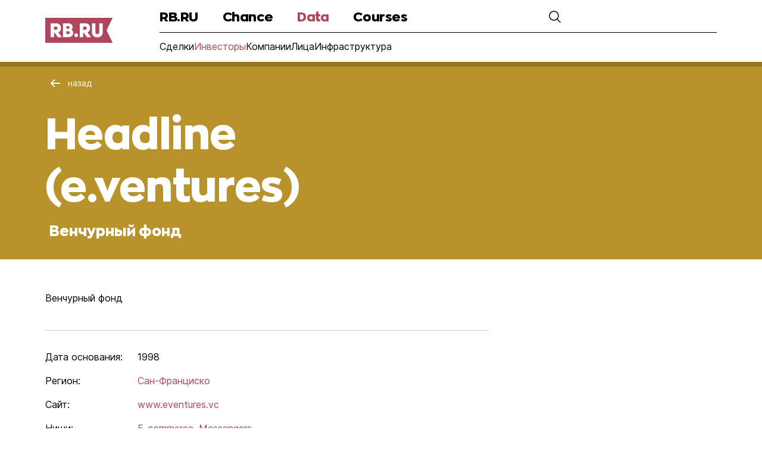

--- FILE ---
content_type: text/html; charset=utf-8
request_url: https://rb.ru/data/eventure-capital-partners-52349/
body_size: 5532
content:
<!DOCTYPE html><html><head><meta charSet="utf-8"/><title>Headline (e.ventures) — информация об инвесторе | RB.RU Data</title><meta property="description" content="Headline (e.ventures) — Венчурный фонд"/><link rel="icon" type="image/svg+xml" href="/g6static/img/favicon/favicon.svg"/><link rel="alternate icon" href="/g6static/img/favicon/favicon.ico"/><link rel="mask-icon" href="/g6static/img/favicon/favicon_mac.svg" color="#ad475b"/><link rel="apple-touch-icon" href="/g6static/img/favicon/apple-touch-icon.png"/><link rel="manifest" href="/g6static/img/favicon/manifest.json"/><meta name="format-detection" content="telephone=no"/><meta http-equiv="Content-Type" content="text/html; charset=UTF-8"/><meta name="apple-itunes-app" content="app-id=1042644629"/><meta name="msapplication-TileColor" content="#ffffff"/><meta name="msapplication-TileImage" content="/img/favicon/ms-icon-144x144.png"/><meta name="theme-color" content="#FEFEFE" media="(prefers-color-scheme: dark)"/><meta property="og:site_name" content="Rusbase"/><meta property="fb:app_id" content="513969495285620"/><meta property="fb:pages" content="176860988999403"/><meta property="og:type" content="website"/><meta property="og:locale" content="ru_RU"/><meta property="og:title" content="Headline (e.ventures) — информация об инвесторе | RB.RU Data"/><meta property="og:description" content="Headline (e.ventures) — Венчурный фонд"/><meta property="og:image" content="https://media.rbcdn.ru/media/upload_tmp/2021/share_rb_2021-main2_fwpI9E0.jpg"/><meta name="twitter:title" content="Headline (e.ventures) — информация об инвесторе | RB.RU Data"/><meta name="twitter:description" content="Headline (e.ventures) — Венчурный фонд"/><meta name="twitter:card" content="summary_large_image"/><meta name="twitter:site" content="@rusbase"/><meta name="twitter:creator" content="@rusbase"/><meta name="twitter:domain" content="rb.ru"/><meta property="twitter:url" content="/img/rb-main.jpeg"/><meta name="twitter:image" content="https://media.rbcdn.ru/media/upload_tmp/2021/share_rb_2021-main2_fwpI9E0.jpg"/><meta name="viewport" content="width=device-width, initial-scale=1, minimum-scale=1"/><script id="head-base" type="text/javascript"> var _tmr = window._tmr || (window._tmr = []);
          _tmr.push({id: "3502237", type: "pageView", start: (new Date()).getTime()});
          (function (d, w, id) {
          if (d.getElementById(id)) return;
          var ts = d.createElement("script"); ts.type = "text/javascript"; ts.async = true; ts.id = id;
          ts.src = "https://top-fwz1.mail.ru/js/code.js";
          var f = function () {var s = d.getElementsByTagName("script")[0]; s.parentNode.insertBefore(ts, s);};
          if (w.opera == "[object Opera]") {d.addEventListener("DOMContentLoaded", f, false);} else {f();}
      })
      (document, window, "tmr-code");</script><noscript><div><img src="https://top-fwz1.mail.ru/counter?id=3502237;js=na" style="position:absolute;left:-9999px" alt="Top.Mail.Ru"/></div></noscript><meta name="next-head-count" content="33"/><link rel="preload" href="/_next/static/css/941f854d2fab92d5.css" as="style"/><link rel="stylesheet" href="/_next/static/css/941f854d2fab92d5.css" data-n-g=""/><link rel="preload" href="/_next/static/css/8838672503c4ac68.css" as="style"/><link rel="stylesheet" href="/_next/static/css/8838672503c4ac68.css" data-n-p=""/><noscript data-n-css=""></noscript><script defer="" nomodule="" src="/_next/static/chunks/polyfills-c67a75d1b6f99dc8.js"></script><script src="/_next/static/chunks/webpack-d71400a22a5aa34b.js" defer=""></script><script src="/_next/static/chunks/framework-4556c45dd113b893.js" defer=""></script><script src="/_next/static/chunks/main-7186fc57be827da8.js" defer=""></script><script src="/_next/static/chunks/pages/_app-83342856bf503338.js" defer=""></script><script src="/_next/static/chunks/75fc9c18-8a887c49b3994da9.js" defer=""></script><script src="/_next/static/chunks/619-21c0e83f85476f30.js" defer=""></script><script src="/_next/static/chunks/433-614c895663d1ac6e.js" defer=""></script><script src="/_next/static/chunks/469-2b8fe7a9a9a4a801.js" defer=""></script><script src="/_next/static/chunks/558-e4835386e011b0d5.js" defer=""></script><script src="/_next/static/chunks/261-3cfbd9a91d0f9711.js" defer=""></script><script src="/_next/static/chunks/pages/data/%5Bslug%5D-e3614a1c8d2327fe.js" defer=""></script><script src="/_next/static/0V6PGCUILC9nKvSryzan5/_buildManifest.js" defer=""></script><script src="/_next/static/0V6PGCUILC9nKvSryzan5/_ssgManifest.js" defer=""></script></head><body><div id="__next"><div id=":R3m:"></div><div id=":R7m:"></div><header class="menu menu-user-closed"><div class="menu__wrapper container-cm"><div class="menu__logo"><a href="https://rb.ru/"><img class="menu__logo-img" src="/g6static/img/icons/logo-RB-RU.svg" alt="logo-icon"/></a></div><div class="menu__inner-wrapper "><div class="menu__nav-wrapper"><nav class="menu__nav"><ul class="menu__list"><li class="menu__item"><a class="menu__link" href="https://rb.ru/">RB.RU</a></li><li class="menu__item"><a class="menu__link" href="https://rb.ru/chance/">Chance</a></li><li class="menu__item"><a class="menu__link menu__link--active" href="https://rb.ru/deals/">Data</a></li><li class="menu__item"><a class="menu__link" href="https://rb.ru/kursy/">Courses</a></li></ul></nav><div class="menu__user"><div class="menu__search" role="button" tabindex="0"><img class="menu__search-icon" src="/g6static/img/icons/search-icon.svg" alt="search-icon"/></div><div class="menu__login menu__login_hidden"><span class="menu__login-text">Вход</span><svg width="26" height="26" viewBox="0 0 26 26" fill="none" xmlns="http://www.w3.org/2000/svg"><path fill-rule="evenodd" clip-rule="evenodd" d="M12.9994 12C15.7609 12 17.9994 9.76142 17.9994 7C17.9994 4.23858 15.7609 2 12.9994 2C10.238 2 7.99944 4.23858 7.99944 7C7.99944 9.76142 10.238 12 12.9994 12ZM12.9994 14C16.8654 14 19.9994 10.866 19.9994 7C19.9994 3.13401 16.8654 0 12.9994 0C9.13345 0 5.99944 3.13401 5.99944 7C5.99944 10.866 9.13345 14 12.9994 14Z" fill="black"></path><path fill-rule="evenodd" clip-rule="evenodd" d="M17.2838 18.212C17.5565 18.1078 17.8625 18.1115 18.1178 18.253C20.685 19.676 22.2552 22.0699 23.1529 24H2.84596C3.74364 22.0699 5.31389 19.676 7.88107 18.253C8.13638 18.1115 8.44242 18.1078 8.71509 18.212C10.0473 18.7213 11.4925 19 12.9994 19C14.5064 19 15.9516 18.7213 17.2838 18.212ZM7.8988 16.016C8.16543 15.8997 8.46901 15.9221 8.73199 16.0463C10.0263 16.658 11.4729 17 12.9994 17C14.526 17 15.9726 16.658 17.2669 16.0463C17.5299 15.9221 17.8335 15.8997 18.1001 16.016C22.0498 17.7375 24.1623 21.2711 25.1822 23.6386C25.69 24.8173 24.7773 26 23.4939 26H2.50499C1.22155 26 0.308866 24.8173 0.81665 23.6386C1.83654 21.2711 3.94906 17.7375 7.8988 16.016Z" fill="black"></path></svg></div><div class="menu__burger"><div class="menu__burger-icon" role="button" tabindex="0" aria-label="Menu"></div></div></div></div><div class="submenu"><ul class="submenu__list"><li class="submenu__item"><a href="/deals/">Сделки</a></li><li class="submenu__item submenu__item-active"><a href="/investors/">Инвесторы</a></li><li class="submenu__item"><a href="/companies/">Компании</a></li><li class="submenu__item"><a href="/faces/">Лица</a></li><li class="submenu__item"><a href="/infrastructure/">Инфраструктура</a></li></ul></div></div><div class="menu__inner-wrapper-search hidden"><div class="menu__search-input-wrapper"><form action="." method="GET" class="menu__search-input-inner-wrapper"><input class="menu__input-search" type="text"/><div class="menu__input-search-icon" aria-label="Поиск" role="button" tabindex="0"></div></form><svg class="menu__close-search-btn" width="32" height="32" viewBox="0 0 32 32" fill="none" xmlns="http://www.w3.org/2000/svg" role="button" tabindex="0"><path fill-rule="evenodd" clip-rule="evenodd" d="M8.22281 6.80859L6.80859 8.22281L14.5868 16.001L6.80859 23.7792L8.22281 25.1934L16.001 17.4152L23.7792 25.1934L25.1934 23.7792L17.4152 16.001L25.1934 8.22281L23.7792 6.80859L16.001 14.5868L8.22281 6.80859Z" fill="black"></path></svg></div></div></div><div class="menu__mobile"><div class="menu__mobile-main"><div class="menu__mobile-wrapper container-cm"><ul class="menu__mobile-list"><li><a class="menu__mobile-item" href="https://rb.ru/"><p class="menu__mobile-link">RB.RU</p><div><img src="/g6static/img/icons/arrow-icon.svg" alt="menu-icon"/></div></a></li><li><a class="menu__mobile-item" href="https://rb.ru/chance/"><p class="menu__mobile-link">Chance</p><div><img src="/g6static/img/icons/arrow-icon.svg" alt="menu-icon"/></div></a></li><li><div class="menu__mobile-item" role="button" tabindex="0"><p class="menu__mobile-link">Data</p><div><img src="/g6static/img/icons/arrow-icon.svg" alt="menu-icon"/></div></div></li><li><a class="menu__mobile-item" href="https://rb.ru/kursy/"><p class="menu__mobile-link">Courses</p><div><img src="/g6static/img/icons/arrow-icon.svg" alt="menu-icon"/></div></a></li></ul></div></div></div></header><div class="menu__blur-wrapper hidden"><div class="menu__blur-overlay" role="button" tabindex="0" aria-label="overlay"></div><form action="." method="GET" class="menu__blur-input-wrapper"><input class="menu__input-search" type="text"/><div class="menu__input-search-icon" role="button" tabindex="0" aria-label="Поиск"></div></form></div><div class=""><section class="styles_header__zh6JJ overWidth"><div class="styles_maxWidth__2Ywof"><div class="styles_container__EK8ym"><div class="styles_titleWrapper__iBsnk"><button tabindex="0" type="button" class="styles_backButton__7hWNj"><svg width="17" height="14" fill="none"><path fill-rule="evenodd" clip-rule="evenodd" d="m3.4 7 5.3 5.3-1.4 1.4L.6 7 7.3.3l1.4 1.4L3.4 7Z" fill="#FFFFFF"></path><path fill-rule="evenodd" clip-rule="evenodd" d="M17 8H3V6h14v2Z" fill="#FFFFFF"></path></svg><span class="styles_buttonText__d4sQA styles_text_fontFamily_Inter__Qq8nl styles_text_color_white__TQSxk styles_text_fontWeight_400__3ObRU styles_text_fontSize_14__fqwWa styles_text_lineHeight_22__0DS61 styles_text_lineHeight_mdScreen_20__CGHn6">назад</span></button><h1 class="styles_titleContainer__ZdxZd"><span class="styles_title__0QhHL styles_text_fontFamily_ZonaPro__pJ9P2 styles_text_color_white__TQSxk styles_text_fontWeight_800__hH5wN styles_text_fontSize_20__uwLkC styles_text_fontSize_mdScreen_40__5RIhw styles_text_fontSize_xlScreen_72__KZAjX styles_text_lineHeight_28__sI3k4 styles_text_lineHeight_mdScreen_56__cZyvZ styles_text_lineHeight_xlScreen_88__d4Sj1">Headline (e.ventures)</span><span class="styles_subTitle__mRldz styles_text_fontFamily_Inter__Qq8nl styles_text_fontFamily_mdScreen_ZonaPro__sibFg styles_text_color_white__TQSxk styles_text_fontWeight_500__hb58m styles_text_fontWeight_mdScreen_800__BlAEF styles_text_fontSize_14__fqwWa styles_text_fontSize_mdScreen_14__s6iDf styles_text_fontSize_lgScreen_16__S7jl1 styles_text_fontSize_xlScreen_24__o8dBR styles_text_lineHeight_18__ICwpw styles_text_lineHeight_mdScreen_20__CGHn6 styles_text_lineHeight_lgScreen_22__ukr8d styles_text_lineHeight_xlScreen_32__gHQRn">Венчурный фонд</span></h1></div></div></div></section><div class="styles_container__4B3Be"><div class="styles_maxWidth__2Ywof"><div class="styles_container__un4Bt"><div class="styles_wrapper__Jl_pA"><div class="styles_about__g3Hhm"><div class="styles_description__DVdbw">Венчурный фонд</div></div><div class="styles_divider__7lIKJ styles_gray__ThkAP styles_companiesDivider__dOIWX"></div><div class="styles_infoBlock__B8mHp"><div class="styles_info__Uo72x"><div class="styles_wrapper__Dak5z"><span class="styles_text__O7Rti styles_text_fontFamily_Inter__Qq8nl styles_text_color_black__Ha6G_ styles_text_fontWeight_400__3ObRU styles_text_fontSize_14__fqwWa styles_text_fontSize_mdScreen_16__OeOLM styles_text_lineHeight_22__0DS61 styles_text_lineHeight_mdScreen_24__yk43X">Дата основания:</span><div class="styles_info__jPC8p"><span class="styles_text__O7Rti styles_text_fontFamily_Inter__Qq8nl styles_text_color_black__Ha6G_ styles_text_fontWeight_400__3ObRU styles_text_fontSize_14__fqwWa styles_text_fontSize_mdScreen_16__OeOLM styles_text_lineHeight_22__0DS61 styles_text_lineHeight_mdScreen_24__yk43X">1998</span></div></div><div class="styles_wrapper__Dak5z"><span class="styles_text__O7Rti styles_text_fontFamily_Inter__Qq8nl styles_text_color_black__Ha6G_ styles_text_fontWeight_400__3ObRU styles_text_fontSize_14__fqwWa styles_text_fontSize_mdScreen_16__OeOLM styles_text_lineHeight_22__0DS61 styles_text_lineHeight_mdScreen_24__yk43X">Регион:</span><div class="styles_info__jPC8p"><span><span class="styles_text__O7Rti styles_text_fontFamily_Inter__Qq8nl styles_text_color_red___8E1Y styles_text_fontWeight_400__3ObRU styles_text_fontSize_14__fqwWa styles_text_fontSize_mdScreen_16__OeOLM styles_text_lineHeight_22__0DS61 styles_text_lineHeight_mdScreen_24__yk43X styles_link__3rp6r"><a href="/investors/?regions=7">Сан-Франциско</a></span> </span></div></div><div class="styles_wrapper__Dak5z"><span class="styles_text__O7Rti styles_text_fontFamily_Inter__Qq8nl styles_text_color_black__Ha6G_ styles_text_fontWeight_400__3ObRU styles_text_fontSize_14__fqwWa styles_text_fontSize_mdScreen_16__OeOLM styles_text_lineHeight_22__0DS61 styles_text_lineHeight_mdScreen_24__yk43X">Сайт:</span><div class="styles_info__jPC8p"><span class="styles_info__jPC8p styles_text_fontFamily_Inter__Qq8nl styles_text_color_red___8E1Y styles_text_fontWeight_400__3ObRU styles_text_fontSize_14__fqwWa styles_text_fontSize_mdScreen_16__OeOLM styles_text_lineHeight_22__0DS61 styles_text_lineHeight_mdScreen_24__yk43X"><a target="_blank" href="http://www.eventures.vc/" rel="noreferrer nofollow">www.eventures.vc</a></span></div></div><div class="styles_wrapper__Dak5z"><span class="styles_text__O7Rti styles_text_fontFamily_Inter__Qq8nl styles_text_color_black__Ha6G_ styles_text_fontWeight_400__3ObRU styles_text_fontSize_14__fqwWa styles_text_fontSize_mdScreen_16__OeOLM styles_text_lineHeight_22__0DS61 styles_text_lineHeight_mdScreen_24__yk43X">Ниши:</span><div class="styles_info__jPC8p"><span><span class="styles_text__O7Rti styles_text_fontFamily_Inter__Qq8nl styles_text_color_red___8E1Y styles_text_fontWeight_400__3ObRU styles_text_fontSize_14__fqwWa styles_text_fontSize_mdScreen_16__OeOLM styles_text_lineHeight_22__0DS61 styles_text_lineHeight_mdScreen_24__yk43X styles_link__3rp6r"><a href="/investors/?activity_niche=2">E-commerce,</a></span> </span><span><span class="styles_text__O7Rti styles_text_fontFamily_Inter__Qq8nl styles_text_color_red___8E1Y styles_text_fontWeight_400__3ObRU styles_text_fontSize_14__fqwWa styles_text_fontSize_mdScreen_16__OeOLM styles_text_lineHeight_22__0DS61 styles_text_lineHeight_mdScreen_24__yk43X styles_link__3rp6r"><a href="/investors/?activity_niche=5">Messengers ,</a></span> </span><span><span class="styles_text__O7Rti styles_text_fontFamily_Inter__Qq8nl styles_text_color_red___8E1Y styles_text_fontWeight_400__3ObRU styles_text_fontSize_14__fqwWa styles_text_fontSize_mdScreen_16__OeOLM styles_text_lineHeight_22__0DS61 styles_text_lineHeight_mdScreen_24__yk43X styles_link__3rp6r"><a href="/investors/?activity_niche=4">Software</a></span> </span></div></div><div class="styles_wrapper__Dak5z"><span class="styles_text__O7Rti styles_text_fontFamily_Inter__Qq8nl styles_text_color_black__Ha6G_ styles_text_fontWeight_400__3ObRU styles_text_fontSize_14__fqwWa styles_text_fontSize_mdScreen_16__OeOLM styles_text_lineHeight_22__0DS61 styles_text_lineHeight_mdScreen_24__yk43X">Раунды:</span><div class="styles_info__jPC8p"><span><span class="styles_text__O7Rti styles_text_fontFamily_Inter__Qq8nl styles_text_color_red___8E1Y styles_text_fontWeight_400__3ObRU styles_text_fontSize_14__fqwWa styles_text_fontSize_mdScreen_16__OeOLM styles_text_lineHeight_22__0DS61 styles_text_lineHeight_mdScreen_24__yk43X styles_link__3rp6r"><a href="/investors/?investment_round=1">Посевной,</a></span> </span><span><span class="styles_text__O7Rti styles_text_fontFamily_Inter__Qq8nl styles_text_color_red___8E1Y styles_text_fontWeight_400__3ObRU styles_text_fontSize_14__fqwWa styles_text_fontSize_mdScreen_16__OeOLM styles_text_lineHeight_22__0DS61 styles_text_lineHeight_mdScreen_24__yk43X styles_link__3rp6r"><a href="/investors/?investment_round=2">Первый раунд,</a></span> </span><span><span class="styles_text__O7Rti styles_text_fontFamily_Inter__Qq8nl styles_text_color_red___8E1Y styles_text_fontWeight_400__3ObRU styles_text_fontSize_14__fqwWa styles_text_fontSize_mdScreen_16__OeOLM styles_text_lineHeight_22__0DS61 styles_text_lineHeight_mdScreen_24__yk43X styles_link__3rp6r"><a href="/investors/?investment_round=3">Второй и последующие раунды</a></span> </span></div></div></div></div><div class="styles_divider__7lIKJ styles_gray__ThkAP styles_infoDivider__Kgd_N"></div><div class="styles_bannerMobile__A74ns"><div id=":R13rm:"></div></div><div class="styles_mobile__YTzFw"><div class="styles_divider__7lIKJ styles_gray__ThkAP styles_infoDivider__Kgd_N"></div></div></div><div class="styles_sideBanner__yvxq8" id=":R5rm:"></div></div></div></div></div><div id=":Rdm:"></div><div class="styles_container__4B3Be"><footer class="footer container-cm"><div class="footer__wrapper"><div class="footer__media"><div class="footer__media-wrapper"><a class="footer__media-link-logo" href="/" target="_blank"><img src="/g6static/img/icons/logo-RB-RU.svg" alt="logo-icon"/></a><p class="footer__media-title footer__media-title--main">Медиа, которое решает задачи предпринимателей</p></div><div class="footer-hosting"><div class="footer-hosting-title">Техподдержка</div><a href="https://www.positivesystems.ru/" target="_blank" rel="noreferrer"><img src="/g6static/img/icons/pozitis-logo-black.svg" alt="" class="footer-hosting-logo"/></a></div><p class="footer__media-title">Наши направления</p><div class="footer__media-companies-wrapper"><a href="https://rb.events/" target="_blank" rel="noreferrer"><img class="footer__media-img-companies footer__media-img-companies--events" src="/g6static/img/icons/logo-events.svg" alt="logo-icon"/></a><a href="https://rb.ru/awards/" target="_blank" rel="noreferrer"><img class="footer__media-img-companies footer__media-img-companies--awards" src="/g6static/img/icons/logo_awards.png" alt="logo-icon"/></a></div></div><div class="footer__social"><div class="footer__social-wrapper"><p class="footer__social-title">RB.RU</p><ul class="footer__social-list"><li><a class="footer__social-link" href="https://rb.ru/about/" target="_blank" rel="noreferrer">О издании</a></li><li><a class="footer__social-link" href="https://rb.ru/adv/" target="_blank" rel="noreferrer">Реклама</a></li><li><a class="footer__social-link" href="https://rb.ru/subscribe/" target="_blank" rel="noreferrer">Подписка</a></li><li><a class="footer__social-link" href="https://rb.ru/tags/" target="_blank" rel="noreferrer">Теги</a></li><li><a class="footer__social-link" href="https://rb.ru/rb/" target="_blank" rel="noreferrer">Написать в редакцию</a></li><li><a class="footer__social-link" href="https://rb.ru/stream/" target="_blank" rel="noreferrer">Все материалы</a></li></ul></div><div class="footer__social-wrapper"><p class="footer__social-title">Сервисы</p><ul class="footer__social-list"><li><a class="footer__social-link" href="https://rb.ru/chance/" target="_blank" rel="noreferrer">Chance</a></li><li><a class="footer__social-link" href="https://rb.ru/marketplace/" target="_blank" rel="noreferrer">Marketplace</a></li><li><a class="footer__social-link" href="https://rb.ru/deals/" target="_blank" rel="noreferrer">Data</a></li></ul></div><div class="footer__social-wrapper"><p class="footer__social-title">RB.RU в социальных сетях</p><ul class="footer__social-list footer__social-list--networks"><li><a href="https://t.me/rb_ru/" target="_blank" rel="noreferrer"><img src="/g6static/img/icons/social/telegram.svg" alt="icon"/></a></li><li><a href="https://vk.com/rb_ru" target="_blank" rel="noreferrer"><img src="/g6static/img/icons/social/vk.svg" alt="icon"/></a></li><li><a href="https://ok.ru/rb" target="_blank" rel="noreferrer"><img src="/g6static/img/icons/social/odnoklassniki.svg" alt="icon"/></a></li><li><a href="https://twitter.com/rb_ru" target="_blank" rel="noreferrer"><img src="/g6static/img/icons/social/twitter.svg" alt="icon"/></a></li><li><a href="https://invite.viber.com/?g2=AQAYgXvFxaV5nUvKD0zQIZQJTbzeUuO4C%2B3smOWZa2CjFHQ%2BllsJ%2F5Q8bvXQA9to&amp;lang=ru" target="_blank" rel="noreferrer"><img src="/g6static/img/icons/social/viber.svg" alt="icon"/></a></li><li><a href="https://dzen.ru/rb.ru" target="_blank" rel="noreferrer"><img src="/g6static/img/icons/social/zen.svg" alt="icon"/></a></li><li><a href="https://www.tiktok.com/@rb_ru" target="_blank" rel="noreferrer"><img src="/g6static/img/icons/social/tictoc.svg" alt="icon"/></a></li></ul></div></div></div><div class="footer__info"><p class="footer__info-license"></p><div class="footer__info-links"><a class="footer__info-link footer__info-link_1" href="https://rb.ru/about/" target="_blank" rel="noreferrer">Выходные данные</a><a class="footer__info-link footer__info-link_2" href="https://rb.ru/agreement/" target="_blank" rel="noreferrer">Правила использования</a><p class="footer__info-copy">ООО «РБточкаРУ» © 2012‑<!-- -->2026</p></div></div></footer></div></div><script id="__NEXT_DATA__" type="application/json">{"props":{"pageProps":{"data":{"id":6841,"is_investor":true,"image":null,"activity_niche":[{"id":2,"name":"E-commerce"},{"id":5,"name":"Messengers "},{"id":4,"name":"Software"}],"regions":[{"id":7,"name":"Сан-Франциско"}],"founder":[],"company_type":{"id":1,"name":"Венчурный фонд","activity":"fund","preposition":"о","genitive":"венчурного фонда","prepositional":"венчурном фонде"},"investment_round":[{"id":1,"name":"Посевной"},{"id":2,"name":"Первый раунд"},{"id":3,"name":"Второй и последующие раунды"}],"previous_company":[],"name":"Headline (e.ventures)","slug":"eventure-capital-partners","description":"Венчурный фонд","site":"http://www.eventures.vc/","resident_type":"company","id_suffix":52349,"letter":"h","updated":"2023-08-16T13:30:24+03:00","old_slug":"/investor/view/eventure-capital-partners/","foundation_date":"1998-01-01"},"slug":"eventure-capital-partners-52349"},"__N_SSP":true},"page":"/data/[slug]","query":{"slug":"eventure-capital-partners-52349"},"buildId":"0V6PGCUILC9nKvSryzan5","isFallback":false,"gssp":true,"scriptLoader":[]}</script></body></html>

--- FILE ---
content_type: application/javascript; charset=UTF-8
request_url: https://rb.ru/_next/static/chunks/pages/deals-43a1b33673bf25fc.js
body_size: 12443
content:
(self.webpackChunk_N_E=self.webpackChunk_N_E||[]).push([[901],{8605:function(e,t,n){(window.__NEXT_P=window.__NEXT_P||[]).push(["/deals",function(){return n(2657)}])},7502:function(e,t,n){"use strict";n.d(t,{C:function(){return s}});var l=n(5893),a=(n(7294),n(1991)),i=n.n(a),s=function(e){var t,n=e.link;try{t="rb.ru"===new URL(n).hostname}catch(a){n,t=!1}return(0,l.jsx)("a",{href:n,rel:t?"noreferrer":"noreferrer nofollow",className:i().link,children:(0,l.jsx)("img",{src:"/g6static/img/icons/arrow-icon.svg",alt:"link"})})}},3275:function(e,t,n){"use strict";n.d(t,{l:function(){return s}});var l=n(5893),a=(n(7294),n(2058)),i=n.n(a),s=function(){return(0,l.jsxs)("div",{className:i().decorateLine,children:[(0,l.jsx)("svg",{className:i().firstLine,width:"1285",height:"2",viewBox:"0 0 1285 2",fill:"none",children:(0,l.jsx)("path",{opacity:"0.5",d:"M0 1H1194.59H1219.84H1285",stroke:"white"})}),(0,l.jsx)("svg",{className:i().angleLine,width:"26",height:"28",viewBox:"0 0 26 28",fill:"none",children:(0,l.jsx)("path",{opacity:"0.5",d:"M0 27H0.5L25.5 2V27.5",stroke:"white"})}),(0,l.jsx)("svg",{className:i().secondLine,width:"1285",height:"2",viewBox:"0 0 1285 2",fill:"none",children:(0,l.jsx)("path",{opacity:"0.5",d:"M0 1H1194.59H1219.84H1285",stroke:"white"})})]})}},8041:function(e,t,n){"use strict";n.d(t,{i:function(){return c}});var l=n(4924),a=n(5893),i=n(3967),s=n.n(i),r=(n(7294),n(2277)),o=n.n(r),c=function(e){var t=e.gray,n=e.className;return(0,a.jsx)("div",{className:s()(o().divider,(0,l.Z)({},o().gray,t),n)})}},507:function(e,t,n){"use strict";n.d(t,{p:function(){return s}});var l=n(5893),a=(n(7294),n(8978)),i=n.n(a),s=function(){return(0,l.jsx)("div",{className:i().preloader,children:(0,l.jsxs)("div",{className:i().inner,children:[(0,l.jsx)("div",{className:i().item}),(0,l.jsx)("div",{className:i().item}),(0,l.jsx)("div",{className:i().item}),(0,l.jsx)("div",{className:i().item}),(0,l.jsx)("div",{className:i().item}),(0,l.jsx)("div",{className:i().runner})]})})}},548:function(e,t,n){"use strict";n.d(t,{z:function(){return d}});var l=n(5893),a=n(3967),i=n.n(a),s=(n(7294),function(){return(0,l.jsxs)("svg",{width:"24",height:"28",viewBox:"0 0 24 24",fill:"none",children:[(0,l.jsx)("path",{d:"M3 5H21V7H3V5Z",fill:"white"}),(0,l.jsx)("path",{d:"M9 11H21V13H9V11Z",fill:"white"}),(0,l.jsx)("path",{d:"M3 17H15V19H3V17Z",fill:"white"}),(0,l.jsx)("path",{d:"M16 17H21V19H16V17Z",fill:"white"}),(0,l.jsx)("path",{d:"M3 11H8V13H3V11Z",fill:"white"}),(0,l.jsx)("path",{d:"M8 9L8 15H6L6 9H8Z",fill:"white"}),(0,l.jsx)("path",{d:"M14 3V9H12V3L14 3Z",fill:"white"}),(0,l.jsx)("path",{d:"M18 15V21H16V15H18Z",fill:"white"})]})}),r=n(5866),o=n(2483),c=n.n(o),d=function(e){var t=e.isFiltersOpen,n=e.setIsFiltersOpen,a=e.className;return(0,l.jsxs)("div",{className:i()(c().button,a),role:"button",tabIndex:0,onClick:function(){return n(!t)},onKeyDown:function(){return n(!t)},children:[(0,l.jsx)(r.x,{fontFamily:"Inter",color:"white",size:14,lineHeight:28,weight:900,className:c().buttonText,children:t?"\u0437\u0430\u043a\u0440\u044b\u0442\u044c \u0444\u0438\u043b\u044c\u0442\u0440":"\u0444\u0438\u043b\u044c\u0442\u0440"}),(0,l.jsx)(s,{})]})}},1741:function(e,t,n){"use strict";var l=n(6042),a=n(9396),i=n(5893),s=n(7294),r=n(3753),o=n(3157),c=n(77),d=(n(3522),function(e){return(0,i.jsx)(r.c.DropdownIndicator,(0,a.Z)((0,l.Z)({},e),{children:(0,i.jsx)("svg",{className:"react-select__arrow",width:"22",height:"13",viewBox:"0 0 22 13",fill:"none",children:(0,i.jsx)("path",{fillRule:"evenodd",clipRule:"evenodd",d:"M10.9999 9.58586L20.2928 0.292969L21.707 1.70718L10.9999 12.4143L0.292816 1.70718L1.70703 0.292968L10.9999 9.58586Z",fill:"black"})})}))}),u=function(e){return(0,i.jsx)(r.c.ClearIndicator,(0,a.Z)((0,l.Z)({},e),{children:(0,i.jsx)("svg",{className:"react-select__clear-indicator",width:"16",height:"16",fill:"none",xmlns:"http://www.w3.org/2000/svg",children:(0,i.jsx)("path",{fillRule:"evenodd",clipRule:"evenodd",d:"m8 9.413-6.364 6.364-1.414-1.414L6.586 8 .222 1.635 1.636.221 8 6.585 14.364.22l1.414 1.414L9.414 8l6.364 6.364-1.414 1.414L8 9.413Z",fill:"#000"})})}))},h=function(e){return(0,i.jsx)("div",{className:"react-select__menu-inner",children:(0,i.jsx)(c.Z,{style:{maxHeight:200},children:e.children})})},m=function(e){var t=e.data,n=e.label;return(0,i.jsx)(r.c.Option,(0,a.Z)((0,l.Z)({},e),{children:(0,i.jsx)("div",{className:t.icon?"react-select__option--icon":"",children:n})}))},_={indicatorSeparator:function(){},control:function(){},menu:function(){},indicatorsContainer:function(){},dropdownIndicator:function(){},menuList:function(){},singleValue:function(){},valueContainer:function(){},clearIndicator:function(){},input:function(){},option:function(){}},v=s.memo((function(e){var t=e.searchable,n=void 0!==t&&t,l=e.options,a=e.placeholder,s=e.selectedOption,r=e.handleChange,c=e.isCleareRemoved,v=s?null:d;return(0,i.jsx)(o.ZP,{className:c?"react-select-container react-select-container__noclear":"react-select-container",classNamePrefix:"react-select",value:s,onChange:r,options:l,styles:_,isSearchable:n,placeholder:a,isClearable:!c,components:{DropdownIndicator:v,MenuList:h,ClearIndicator:u,Option:m}})}));v.displayName="ReactSelect",t.Z=v},1814:function(e,t,n){"use strict";n.d(t,{Be:function(){return c},M0:function(){return a},e_:function(){return s},lH:function(){return i},nB:function(){return l},yd:function(){return o},z5:function(){return r}});var l=["a","b","c","d","e","f","g","h","i","j","k","l","m","n","o","p","q","r","s","t","u","v","w","x","y","z"],a="9",i=["\u0430","\u0431","\u0432","\u0433","\u0434","\u0435","\u0436","\u0437","\u0438","\u043a","\u043b","\u043c","\u043d","\u043e","\u043f","\u0440","\u0441","\u0442","\u0443","\u0444","\u0445","\u0447","\u0448","\u0449","\u044d","\u044e","\u044f"],s=[{value:"is_investor",label:"\u0427\u0430\u0441\u0442\u043d\u044b\u0439 \u0438\u043d\u0432\u0435\u0441\u0442\u043e\u0440"},{value:"is_founder",label:"\u041e\u0441\u043d\u043e\u0432\u0430\u0442\u0435\u043b\u044c \u043a\u043e\u043c\u043f\u0430\u043d\u0438\u0438"}],r=[{value:"1",label:"\u0417\u0430 \u043c\u0435\u0441\u044f\u0446"},{value:"2",label:"\u0417\u0430 \u043a\u0432\u0430\u0440\u0442\u0430\u043b"},{value:"3",label:"\u0417\u0430 \u043f\u043e\u043b\u0433\u043e\u0434\u0430"},{value:"4",label:"\u0417\u0430 \u0433\u043e\u0434"},{value:"5",label:"\u0412\u044b\u0431\u0440\u0430\u0442\u044c \u043f\u0435\u0440\u0438\u043e\u0434",icon:!0}],o=[{value:"m_a",label:"M/A (\u041f\u043e\u043a\u0443\u043f\u043a\u0430)"},{value:"exit",label:"Exit (\u041f\u0440\u043e\u0434\u0430\u0436\u0430)"},{value:"grant",label:"\u0413\u0440\u0430\u043d\u0442"},{value:"invest_preseed_seed",label:"\u0418\u043d\u0432\u0435\u0441\u0442\u0438\u0446\u0438\u0438 (Pre-seed / Seed)"},{value:"invest_round_a",label:"\u0418\u043d\u0432\u0435\u0441\u0442\u0438\u0446\u0438\u0438 (\u0420\u0430\u0443\u043d\u0434 \u0410)"},{value:"invest_round_b",label:"\u0418\u043d\u0432\u0435\u0441\u0442\u0438\u0446\u0438\u0438 (\u0420\u0430\u0443\u043d\u0434 B)"},{value:"invest_round_c",label:"\u0418\u043d\u0432\u0435\u0441\u0442\u0438\u0446\u0438\u0438 (\u0420\u0430\u0443\u043d\u0434 C)"},{value:"invest_round_d",label:"\u0418\u043d\u0432\u0435\u0441\u0442\u0438\u0446\u0438\u0438 (\u0420\u0430\u0443\u043d\u0434 D)"}],c=[{value:"1",label:"\u043e\u0442 0 \u0434\u043e 100000$"},{value:"2",label:"\u043e\u0442 100000$ \u0434\u043e 500000$"},{value:"3",label:"\u043e\u0442 500000$ \u0434\u043e 1\u043c\u043b\u043d$"},{value:"4",label:"\u043e\u0442 1\u043c\u043b\u043d$ \u0434\u043e 5\u043c\u043b\u043d$"},{value:"5",label:"\u043e\u0442 5\u043c\u043b\u043d$"}]},2657:function(e,t,n){"use strict";n.r(t),n.d(t,{__N_SSP:function(){return ye},default:function(){return je}});var l=n(7568);function a(e,t){(null==t||t>e.length)&&(t=e.length);for(var n=0,l=new Array(t);n<t;n++)l[n]=e[n];return l}function i(e,t){return function(e){if(Array.isArray(e))return e}(e)||function(e){if("undefined"!==typeof Symbol&&null!=e[Symbol.iterator]||null!=e["@@iterator"])return Array.from(e)}(e)||function(e,t){if(e){if("string"===typeof e)return a(e,t);var n=Object.prototype.toString.call(e).slice(8,-1);return"Object"===n&&e.constructor&&(n=e.constructor.name),"Map"===n||"Set"===n?Array.from(n):"Arguments"===n||/^(?:Ui|I)nt(?:8|16|32)(?:Clamped)?Array$/.test(n)?a(e,t):void 0}}(e,t)||function(){throw new TypeError("Invalid attempt to destructure non-iterable instance.\\nIn order to be iterable, non-array objects must have a [Symbol.iterator]() method.")}()}var s=n(7582),r=n(5893),o=n(381),c=n.n(o),d=n(1163),u=n(7294),h=n(2588),m=n(8443),_=n(507),v=n(6042),f=n(9396),x=n(3753),p=n(3157),g=n(77),y=(n(3522),function(e){return(0,r.jsx)(x.c.DropdownIndicator,(0,f.Z)((0,v.Z)({},e),{children:(0,r.jsx)("svg",{width:"12",height:"7",fill:"none",xmlns:"http://www.w3.org/2000/svg",children:(0,r.jsx)("path",{fillRule:"evenodd",clipRule:"evenodd",d:"M.3.28c.4-.37 1.06-.37 1.47 0L6 4.25 10.23.28c.4-.37 1.06-.37 1.47 0 .4.38.4 1 0 1.38L6 7 .3 1.66c-.4-.38-.4-1 0-1.38Z",fill:"#000"})})}))}),j=function(e){return(0,r.jsx)(g.Z,{style:{maxHeight:200},children:e.children})},b={indicatorSeparator:function(){},control:function(){},menu:function(){},indicatorsContainer:function(){},dropdownIndicator:function(){},singleValue:function(){},valueContainer:function(){},option:function(){}},w=u.memo((function(e){var t=e.options,n=e.handleChange,l=e.defaultValue,a=e.className,i=(0,u.useState)(l),s=i[0],o=i[1];return(0,u.useEffect)((function(){o(l)}),[l]),(0,r.jsx)(p.ZP,{className:a,classNamePrefix:"calendar-select",value:s,defaultValue:l,onChange:function(e){n(e),o(e)},options:t,styles:b,isSearchable:!1,components:{DropdownIndicator:y,MenuList:j},maxMenuHeight:200})}));w.displayName="CalendarSelect";var I=w,k=[{value:"0",label:"\u042f\u043d\u0432\u0430\u0440\u044c"},{value:"1",label:"\u0424\u0435\u0432\u0440\u0430\u043b\u044c"},{value:"2",label:"\u041c\u0430\u0440\u0442"},{value:"3",label:"\u0410\u043f\u0440\u0435\u043b\u044c"},{value:"4",label:"\u041c\u0430\u0439"},{value:"5",label:"\u0418\u044e\u043d\u044c"},{value:"6",label:"\u0418\u044e\u043b\u044c"},{value:"7",label:"\u0410\u0432\u0433\u0443\u0441\u0442"},{value:"8",label:"\u0421\u0435\u043d\u0442\u044f\u0431\u0440\u044c"},{value:"9",label:"\u041e\u043a\u0442\u044f\u0431\u0440\u044c"},{value:"10",label:"\u041d\u043e\u044f\u0431\u0440\u044c"},{value:"11",label:"\u0414\u0435\u043a\u0430\u0431\u0440\u044c"}],N=[{value:"0",label:"\u042f\u043d\u0432\u0430\u0440\u044f"},{value:"1",label:"\u0424\u0435\u0432\u0440\u0430\u043b\u044f"},{value:"2",label:"\u041c\u0430\u0440\u0442\u0430"},{value:"3",label:"\u0410\u043f\u0440\u0435\u043b\u044f"},{value:"4",label:"\u041c\u0430\u044f"},{value:"5",label:"\u0418\u044e\u043d\u044f"},{value:"6",label:"\u0418\u044e\u043b\u044f"},{value:"7",label:"\u0410\u0432\u0433\u0443\u0441\u0442\u0430"},{value:"8",label:"\u0421\u0435\u043d\u0442\u044f\u0431\u0440\u044f"},{value:"9",label:"\u041e\u043a\u0442\u044f\u0431\u0440\u044f"},{value:"10",label:"\u041d\u043e\u044f\u0431\u0440\u044f"},{value:"11",label:"\u0414\u0435\u043a\u0430\u0431\u0440\u044f"}],D="1997",M=function(e,t,n,l){var a,i=t.find((function(e){return e.value===n.value}));return"month"===l?a=new Date(e.setMonth(i.value)):"year"===l&&(a=new Date(e.setFullYear(i.value))),a},L=function(e,t){var n=new Date;if("next"===t){if(n.setMonth(11),e.getFullYear()===n.getFullYear()&&n.getMonth()===e.getMonth())return!1}else if("prev"===t&&(n.setFullYear(Number(D)),n.setMonth(0),e.getFullYear()===n.getFullYear()&&n.getMonth()===e.getMonth()))return!1;return!0},Y=function(e){var t=new Date(e);t.setDate(1);var n=t.getDay();n=0===n?6:n-=1;var l=new Date(t);l.setHours(-1);var a=new Date(t.getFullYear(),t.getMonth()+1,0);a=a.getDate();for(var i=1,s=new Date(e),r=1,o=[],c=n,d=0;d<42;d+=1)if(c>0){var u=new Date(l),h=new Date(u.setDate(u.getDate()-c+1));o.push({id:d,value:h.getDate(),month:"prev"}),c-=1}else if(i<=a)s.setDate(Number(i)),o.push({id:d,value:i,month:"current",time:s.getTime()}),i+=1;else{if(!(o.length%7))break;o.length<42&&(o.push({id:d,value:r,month:"next"}),r+=1)}return o},z=function(e){if(null===e)return"\u041d\u0435 \u0432\u044b\u0431\u0440\u0430\u043d\u043e";var t=new Date(e),n=String(t.getDate()),l=String(t.getMonth()),a=N.find((function(e){return e.value===l})),i=t.getFullYear();return"".concat(n," ").concat(a.label," ").concat(i)},H=function(e){var t=new Date(e),n=String(t.getDate()).padStart(2,"0"),l=String(t.getMonth()+1).padStart(2,"0"),a=t.getFullYear();return"".concat(n,"/").concat(l,"/").concat(a)},S=function(e){var t=(0,u.useState)(new Date),n=t[0],l=t[1],a=n.getMonth();a=11===a?0:a+=1;var i=new Date;i.setMonth(a);var s=(0,u.useState)(i),o=s[0],c=s[1],d=(0,u.useState)(null),h=d[0],m=d[1],_=(0,u.useState)(null),v=_[0],f=_[1],x=(0,u.useState)(null),p=x[0],g=x[1],y=(0,u.useState)(null),j=y[0],b=y[1],w=(0,u.useState)(null),N=w[0],S=w[1],B=function(e){for(var t=(new Date).getFullYear(),n=[],l=Number(e);l<=t;l+=1)n.push({value:l,label:l});return n}(D),F=n.getMonth(),C=o.getMonth(),T=n.getFullYear(),P=B.find((function(e){return e.value===T})),Z=o.getFullYear(),A=B.find((function(e){return e.value===Z})),G=function(e){var t="current"===e.month?"calendar__day-number calendar__day-number-current":"calendar__day-number",n="",l="";return h&&!v?(n=e.time===h?"calendar__day-number-selected":"",e.time>h&&e.time<=p&&(l="calendar__day-number-preSelected")):h&&v&&e.time>=h&&e.time<=v&&(n="calendar__day-number-selected"),"".concat(t," ").concat(n," ").concat(l)},O=function(e){h?h&&!v?f(e.time):h&&v&&(m(e.time),f(null)):m(e.time)},V=function(e){return e.map((function(e){return(0,r.jsx)("div",{className:G(e),onClick:"current"===e.month?function(){return O(e)}:null,onMouseEnter:"current"===e.month?function(){return function(e){h&&g(e.time)}(e)}:null,onKeyDown:"current"===e.month?function(){return O(e)}:null,role:"button",tabIndex:0,children:e.value},e.id)}))},R=function(){if(h){var t=function(e,t){var n=t;return t||(n=e),"".concat(H(e)," - ").concat(H(n))}(h,v);(0,e.handleSetPeriodSelect)(t)}},E=function(e){var t=function(e,t){t.setDate(1);var n,l=t.getMonth();return"next"===e?(l+=1,n=new Date(t.setMonth(l))):"prev"===e&&(l-=1,n=new Date(t.setMonth(l))),n}(e,n);l(t),b(Y(t))};(0,u.useEffect)((function(){var t=e.selectedNiche;if(t&&"time"in t){var a=t.label.split(" - "),s=a[0].split("/"),r=a[1].split("/"),o=new Date(s[2],s[1]-1,s[0]),d=new Date(r[2],r[1]-1,r[0]);l(o),c(d),b(Y(o)),S(Y(d)),m(o.getTime()),f(d.getTime())}else b(Y(n)),S(Y(i))}),[]);var K=e.setCalendarPopup;return(0,r.jsx)("div",{className:"calendarPopup__overlay",children:(0,r.jsx)("div",{className:"calendarPopup__wrapper",children:(0,r.jsxs)("div",{className:"calendarPopup__container",children:[(0,r.jsx)("div",{className:"calendarPopup__close-btn",role:"button",tabIndex:0,onClick:function(){return K(!1)},onKeyDown:function(){return K(!1)},"aria-label":"Close button"}),(0,r.jsx)("h3",{className:"calendarPopup__title",children:"\u0412\u044b\u0431\u043e\u0440 \u043f\u0435\u0440\u0438\u043e\u0434\u0430"}),(0,r.jsxs)("p",{className:"calendarPopup__selected-date-mob",children:[z(h)," \u2014"," ",z(v)]}),(0,r.jsxs)("div",{className:"calendar__wrapper",children:[(0,r.jsxs)("div",{className:"calendar__header",children:[(0,r.jsxs)("div",{className:"calendar__first-month",children:[(0,r.jsx)("svg",{className:L(n,"prev")?"calendar__month-btn":"calendar__month-btn calendar__month-btn--disabled",width:"24",height:"24",fill:"none",xmlns:"http://www.w3.org/2000/svg",onClick:L(n,"prev")?function(){return E("prev")}:null,children:(0,r.jsx)("path",{fillRule:"evenodd",clipRule:"evenodd",d:"m8.414 12 9.293-9.293-1.414-1.414L5.586 12l10.707 10.707 1.414-1.414L8.414 12Z",fill:"#000"})}),(0,r.jsx)(I,{options:k,defaultValue:k[F],handleChange:function(e){var t=M(n,k,e,"month");b(Y(t)),l(t)},className:"calendar-select-container-month"}),(0,r.jsx)(I,{options:B,defaultValue:P,handleChange:function(e){var t=M(n,B,e,"year");b(Y(t)),l(t)},className:"calendar-select-container-year"}),(0,r.jsx)("svg",{className:L(n,"next")?"calendar__month-btn":"calendar__month-btn calendar__month-btn--disabled",width:"24",height:"24",fill:"none",xmlns:"http://www.w3.org/2000/svg",onClick:L(n,"next")?function(){return E("next")}:null,children:(0,r.jsx)("path",{fillRule:"evenodd",clipRule:"evenodd",d:"M15.586 12 6.293 2.707l1.414-1.414L18.414 12 7.707 22.707l-1.414-1.414L15.586 12Z",fill:"#000"})})]}),(0,r.jsxs)("div",{className:"calendar__second-month",children:[(0,r.jsx)(I,{options:k,defaultValue:k[C],handleChange:function(e){var t=M(o,k,e,"month");S(Y(t)),c(t)},className:"calendar-select-container-month"}),(0,r.jsx)(I,{options:B,defaultValue:A,handleChange:function(e){var t=M(o,B,e,"year");S(Y(t)),c(t)},className:"calendar-select-container-year"})]})]}),(0,r.jsxs)("div",{className:"calendar__content",children:[(0,r.jsxs)("div",{className:"calendar__first-month-content",children:[(0,r.jsxs)("div",{className:"calendar__days-list-name",children:[(0,r.jsx)("div",{className:"calendar__day-name",children:"\u041f\u043d"}),(0,r.jsx)("div",{className:"calendar__day-name",children:"\u0412\u0442"}),(0,r.jsx)("div",{className:"calendar__day-name",children:"\u0421\u0440"}),(0,r.jsx)("div",{className:"calendar__day-name",children:"\u0427\u0442"}),(0,r.jsx)("div",{className:"calendar__day-name",children:"\u041f\u0442"}),(0,r.jsx)("div",{className:"calendar__day-name",children:"\u0421\u0431"}),(0,r.jsx)("div",{className:"calendar__day-name",children:"\u0412\u0441"})]}),(0,r.jsx)("div",{className:"calendar__days-list-number",children:j?V(j):null})]}),(0,r.jsxs)("div",{className:"calendar__second-month-content",children:[(0,r.jsxs)("div",{className:"calendar__days-list-name",children:[(0,r.jsx)("div",{className:"calendar__day-name",children:"\u041f\u043d"}),(0,r.jsx)("div",{className:"calendar__day-name",children:"\u0412\u0442"}),(0,r.jsx)("div",{className:"calendar__day-name",children:"\u0421\u0440"}),(0,r.jsx)("div",{className:"calendar__day-name",children:"\u0427\u0442"}),(0,r.jsx)("div",{className:"calendar__day-name",children:"\u041f\u0442"}),(0,r.jsx)("div",{className:"calendar__day-name",children:"\u0421\u0431"}),(0,r.jsx)("div",{className:"calendar__day-name",children:"\u0412\u0441"})]}),(0,r.jsx)("div",{className:"calendar__days-list-number",children:N?V(N):null})]})]})]}),(0,r.jsx)("div",{className:"calendarPopup__decorate-line"}),(0,r.jsxs)("div",{className:"calendarPopup__btn-container",children:[(0,r.jsx)("div",{className:"calendarPopup__cancel-btn",role:"button",tabIndex:0,onClick:function(){return K(!1)},onKeyDown:function(){return K(!1)},children:"\u041e\u0442\u043c\u0435\u043d\u0430"}),(0,r.jsx)("div",{className:"calendarPopup__apply-btn",role:"button",tabIndex:0,onClick:R,onKeyDown:R,children:"\u0413\u043e\u0442\u043e\u0432\u043e"})]})]})})})},B=n(3967),F=n.n(B),C=n(4923),T=n(3275),P=n(5866),Z=n(548),A=n(1741),G=n(6767),O=n(7301),V=n.n(O),R=function(e){var t=e.isFiltersOpen,n=e.setIsFiltersOpen,l=e.resetFilters,a=e.periods,i=e.handleChangePeriods,s=e.selectedPeriod,o=e.dealsCount,c=e.dealsCapitalization,d=e.typeOptions,u=e.selectedType,h=e.handleChangeType,_=e.sumOptions,v=e.selectedSum,f=e.handleChangeSum,x=e.selectedNiche,p=e.niches,g=e.loadNichesOptions,y=e.handleChangeNiche;return(0,r.jsx)("section",{className:F()(V().header,"overWidth"),children:(0,r.jsxs)(m.P,{children:[(0,r.jsx)("div",{className:"row",children:(0,r.jsx)("div",{className:V().headerContainer,children:(0,r.jsx)(P.x,{className:V().headerTitle,fontFamily:"ZonaPro",color:"white",size:20,lineHeight:28,weight:900,sizeMD:40,lineHeightMD:56,sizeXL:72,lineHeightXL:88,tag:"h1",children:"\u0421\u0434\u0435\u043b\u043a\u0438"})})}),(0,r.jsxs)("div",{className:V().headerContent,children:[(0,r.jsxs)("div",{className:V().headerBlockWrapper,children:[(0,r.jsxs)("div",{className:V().headerBlock,children:[(0,r.jsx)("div",{className:V().headerDeals,children:(0,r.jsx)(P.x,{fontFamily:"ZonaPro",color:"white",size:14,sizeMD:16,lineHeight:22,sizeLG:20,lineHeightLG:28,weight:800,children:"\u0421\u0434\u0435\u043b\u043e\u043a \u0437\u0430 \u043f\u0435\u0440\u0438\u043e\u0434"})}),(0,r.jsx)(P.x,{fontFamily:"ZonaPro",color:"white",size:14,lineHeight:22,sizeMD:20,lineHeightMD:28,sizeLG:32,lineHeightLG:40,weight:800,children:o})]}),(0,r.jsxs)("div",{className:V().headerBlock,children:[(0,r.jsx)("div",{className:V().headerDeals,children:(0,r.jsx)(P.x,{fontFamily:"ZonaPro",color:"white",size:14,sizeMD:16,lineHeight:22,lineHeightMD:22,sizeLG:20,lineHeightLG:28,weight:800,children:"\u041d\u0430 \u0441\u0443\u043c\u043c\u0443"})}),(0,r.jsxs)(P.x,{fontFamily:"ZonaPro",color:"white",size:14,lineHeight:22,sizeMD:20,lineHeightMD:28,sizeLG:32,lineHeightLG:40,weight:800,children:[(0,G.sG)(c)," $"]})]})]}),(0,r.jsx)("div",{className:V().headerFilterButton,children:(0,r.jsx)(Z.z,{isFiltersOpen:t,setIsFiltersOpen:n})})]}),t&&(0,r.jsxs)(r.Fragment,{children:[(0,r.jsx)("div",{className:V().filterLine,children:(0,r.jsx)(T.l,{})}),(0,r.jsxs)("div",{className:V().headerFilters,children:[(0,r.jsxs)("div",{className:F()(V().headerInputBlock,V().headerInputBlockTypes),children:[(0,r.jsx)("div",{className:V().headerInputBlockText,children:(0,r.jsx)(P.x,{fontFamily:"Inter",color:"white",size:14,lineHeight:22,weight:400,children:"\u0422\u0438\u043f \u0441\u0434\u0435\u043b\u043a\u0438"})}),(0,r.jsx)(A.Z,{searchable:!0,options:d,placeholder:"\u0412\u0441\u0435 \u0442\u0438\u043f\u044b \u0441\u0434\u0435\u043b\u043e\u043a",selectedOption:u,handleChange:h})]}),(0,r.jsxs)("div",{className:F()(V().headerInputBlock,V().headerInputBlockSum),children:[(0,r.jsx)("div",{className:V().headerInputBlockText,children:(0,r.jsx)(P.x,{fontFamily:"Inter",color:"white",size:14,lineHeight:22,weight:400,children:"\u0421\u0443\u043c\u043c\u0430"})}),(0,r.jsx)(A.Z,{options:_,placeholder:"\u0412\u0441\u0435 \u0441\u0434\u0435\u043b\u043a\u0438",selectedOption:v,handleChange:f})]}),(0,r.jsxs)("div",{className:F()(V().headerInputBlock,V().headerInputBlockNiches),children:[(0,r.jsx)("div",{className:V().headerInputBlockText,children:(0,r.jsx)(P.x,{fontFamily:"Inter",color:"white",size:14,lineHeight:22,weight:400,children:"\u041d\u0438\u0448\u0430"})}),(0,r.jsx)(A.Z,{searchable:!0,options:null!==p&&void 0!==p?p:null,placeholder:"\u0412\u0441\u0435 \u043d\u0438\u0448\u0438",loadOptions:g,selectedOption:x,handleChange:y})]}),(0,r.jsxs)("div",{className:F()(V().headerInputBlock,V().headerInputBlockPeriods),children:[(0,r.jsx)("div",{className:V().headerInputBlockText,children:(0,r.jsx)(P.x,{fontFamily:"Inter",color:"white",size:14,lineHeight:22,weight:400,children:"\u041f\u0435\u0440\u0438\u043e\u0434"})}),(0,r.jsx)(A.Z,{searchable:!0,options:a,placeholder:"\u0417\u0430 \u043a\u0432\u0430\u0440\u0442\u0430\u043b",handleChange:i,selectedOption:s,isCleareRemoved:!0})]}),(0,r.jsx)("div",{className:F()(V().headerInputBlock,V().headerInputBlockClear),children:(0,r.jsx)(C.z,{variant:"clear",onClick:l})})]})]})]})})},E=n(4924),K=function(e){var t=e.className;return(0,r.jsx)("svg",{className:t,width:"32",height:"32",fill:"none",xmlns:"http://www.w3.org/2000/svg",children:(0,r.jsx)("path",{fillRule:"evenodd",clipRule:"evenodd",d:"m14.152 16 7.716 13.504-1.736.992L11.848 16l8.284-14.496 1.736.992L14.152 16Z"})})},q=function(e){var t=e.className;return(0,r.jsx)("svg",{className:t,width:"32",height:"32",fill:"none",xmlns:"http://www.w3.org/2000/svg",children:(0,r.jsx)("path",{fillRule:"evenodd",clipRule:"evenodd",d:"M17.848 16 10.132 2.496l1.736-.992L20.152 16l-8.284 14.496-1.736-.992L17.848 16Z"})})},$=n(8240),U=n.n($),W=function(e){var t=e.onClick,n=e.className,l=e.count,a=e.itemsShown;return(0,r.jsxs)("button",{className:F()(U().button,n),type:"button",name:"button",onClick:t,onKeyDown:function(e){return"Enter"===e.key?t:null},children:[(0,r.jsxs)("span",{className:U().count,children:[a,"/",l]}),"\u041f\u043e\u043a\u0430\u0437\u0430\u0442\u044c \u0435\u0449\u0435"]})},J=n(8041),X=n(4670),Q=n.n(X),ee=n(7502),te=n(3095),ne=n(6161),le=n.n(ne),ae=function(e){var t=e.item,n=e.getDate;return(0,r.jsxs)("div",{className:le().listItem,children:[(0,r.jsxs)("div",{className:le().listItemBlock,children:[(0,r.jsx)("div",{className:le().listItemDesktopDate,children:(0,r.jsx)(P.x,{fontFamily:"Inter",color:"black",size:14,lineHeight:22,weight:500,sizeLG:16,lineHeightLG:24,children:n(t.date)})}),(0,r.jsx)("div",{className:le().listItemDesktopLong,children:(0,r.jsx)("a",{href:"".concat(te.K.DATA).concat(t.investment_target.resident.slug,"-").concat(t.investment_target.resident.id_suffix,"/"),rel:"noreferrer",children:(0,r.jsx)(P.x,{fontFamily:"Inter",color:"gold",size:14,lineHeight:22,weight:500,weightLG:800,sizeLG:16,lineHeightLG:22,className:le().link,children:t.investment_target.resident.name})})}),(0,r.jsx)("div",{className:le().listItemDesktop,children:(0,r.jsx)(P.x,{fontFamily:"Inter",color:"black",size:14,lineHeight:22,weight:500,sizeLG:16,lineHeightLG:24,children:"M/A (\u041f\u043e\u043a\u0443\u043f\u043a\u0430)"})}),(0,r.jsx)("div",{className:le().listItemDesktop,children:(0,r.jsx)(P.x,{fontFamily:"Inter",color:"black",size:14,lineHeight:22,sizeLG:16,lineHeightLG:24,weight:500,children:t.capitalization?"$ ".concat(t.capitalization.toLocaleString()):"-"})}),(0,r.jsx)("div",{className:le().listItemDesktopInvestors,children:t.investors.map((function(e,n){var l,a;return e.resident?(0,r.jsxs)(r.Fragment,{children:[(0,r.jsx)("a",{href:"".concat(te.K.DATA).concat(null===(l=e.resident)||void 0===l?void 0:l.slug,"-").concat(null===(a=e.resident)||void 0===a?void 0:a.id_suffix,"/"),rel:"noreferrer",children:(0,r.jsx)(P.x,{fontFamily:"ZonaPro",color:"gold",size:16,lineHeight:22,weight:900,className:le().link,children:"".concat(e.resident.name).concat(t.investors.length-1===n?"":",")})},Q().generate())," "]}):(0,r.jsxs)(r.Fragment,{children:[(0,r.jsx)(P.x,{fontFamily:"ZonaPro",color:"gold",size:16,lineHeight:22,weight:900,children:"".concat("\u041a\u043e\u043c\u043f\u0430\u043d\u0438\u044f"===e.counterparty_type?"\u041a\u043e\u043c\u043f\u0430\u043d\u0438\u044f":"\u0427\u0430\u0441\u0442\u043d\u044b\u0439 \u0438\u043d\u0432\u0435\u0441\u0442\u043e\u0440").concat(t.investors.length-1===n?"":",")})," "]})}))}),(0,r.jsx)("div",{className:le().dealsBtn,children:(0,r.jsx)(ee.C,{link:t.reference})})]}),(0,r.jsxs)("div",{className:le().listItemMobile,children:[(0,r.jsxs)("div",{className:le().dealsFirst,children:[(0,r.jsxs)("div",{className:le().listItemMobileLong,children:[(0,r.jsx)("div",{children:(0,r.jsx)(P.x,{fontFamily:"Inter",color:"gray",size:12,lineHeight:18,weight:400,children:"\u041a\u043e\u043c\u043f\u0430\u043d\u0438\u044f"})}),(0,r.jsx)("div",{children:(0,r.jsx)("a",{href:"".concat(te.K.DATA).concat(t.investment_target.resident.slug,"-").concat(t.investment_target.resident.id_suffix,"/"),rel:"noreferrer",children:(0,r.jsx)(P.x,{fontFamily:"Inter",color:"gold",size:14,lineHeight:22,weight:500,children:t.investment_target.resident.name})})})]}),(0,r.jsx)("div",{className:le().dealsBtn,children:(0,r.jsx)(ee.C,{link:t.reference})})]}),(0,r.jsxs)("div",{className:le().dealsSecond,children:[(0,r.jsxs)("div",{className:le().dealsSecondDate,children:[(0,r.jsx)(P.x,{className:le().textDisplayBlock,fontFamily:"Inter",color:"gray",size:12,lineHeight:18,weight:400,children:"\u0414\u0430\u0442\u0430"}),(0,r.jsx)(P.x,{className:le().textDisplayBlock,fontFamily:"Inter",size:14,lineHeight:22,weight:400,color:"black",children:n(t.date)})]}),(0,r.jsxs)("div",{className:le().dealsSecondSum,children:[(0,r.jsx)(P.x,{className:le().textDisplayBlock,fontFamily:"Inter",color:"gray",size:12,lineHeight:18,weight:400,children:"\u0421\u0443\u043c\u043c\u0430"}),(0,r.jsx)(P.x,{className:le().textDisplayBlock,fontFamily:"Inter",size:14,lineHeight:22,weight:400,color:"black",children:t.capitalization?"$ ".concat(t.capitalization.toLocaleString()):"-"})]}),(0,r.jsxs)("div",{className:le().dealsSecondType,children:[(0,r.jsx)(P.x,{className:le().textDisplayBlock,fontFamily:"Inter",color:"gray",size:12,lineHeight:18,weight:400,children:"\u0422\u0438\u043f \u0441\u0434\u0435\u043b\u043a\u0438"}),(0,r.jsx)(P.x,{className:le().textDisplayBlock,fontFamily:"Inter",size:14,lineHeight:22,weight:400,color:"black",children:"M/A (\u041f\u043e\u043a\u0443\u043f\u043a\u0430)"})]})]}),(0,r.jsxs)("div",{children:[(0,r.jsx)(P.x,{className:le().textDisplayBlock,fontFamily:"Inter",color:"gray",size:12,lineHeight:18,weight:400,children:"\u0418\u043d\u0432\u0435\u0441\u0442\u043e\u0440"}),t.investors.map((function(e,n){var l,a;return e.resident?(0,r.jsxs)(r.Fragment,{children:[(0,r.jsx)("a",{href:"".concat(te.K.DATA).concat(null===(l=e.resident)||void 0===l?void 0:l.slug,"-").concat(null===(a=e.resident)||void 0===a?void 0:a.id_suffix,"/"),rel:"noreferrer",children:(0,r.jsx)(P.x,{fontFamily:"Inter",color:"gold",size:14,lineHeight:22,weight:500,className:le().link,children:"".concat(e.resident.name).concat(t.investors.length-1===n?"":",")})},Q().generate())," "]}):(0,r.jsxs)(r.Fragment,{children:[(0,r.jsx)(P.x,{fontFamily:"Inter",color:"gold",size:14,lineHeight:22,weight:500,children:"".concat("\u041a\u043e\u043c\u043f\u0430\u043d\u0438\u044f"===e.counterparty_type?"\u041a\u043e\u043c\u043f\u0430\u043d\u0438\u044f":"\u0427\u0430\u0441\u0442\u043d\u044b\u0439 \u0438\u043d\u0432\u0435\u0441\u0442\u043e\u0440").concat(t.investors.length-1===n?"":",")})," "]})}))]})]}),(0,r.jsx)(J.i,{gray:!0})]},t.id)},ie=n(2036),se=n.n(ie),re=function(e){var t,n,l=e.item,a=e.getDate,i=function(e){var t,n,a,i;return(null===(t=l.beneficiary)||void 0===t?void 0:t.resident)?(0,r.jsxs)(r.Fragment,{children:[(0,r.jsx)("a",{href:"".concat(te.K.DATA).concat(null===(n=l.beneficiary.resident)||void 0===n?void 0:n.slug,"-").concat(null===(a=l.beneficiary.resident)||void 0===a?void 0:a.id_suffix,"/"),rel:"noreferrer",children:(0,r.jsx)(P.x,{fontFamily:e?"Inter":"ZonaPro",color:"gold",size:e?14:16,lineHeight:22,weight:e?500:900,className:se().link,children:l.beneficiary.resident.name})},Q().generate())," "]}):(0,r.jsxs)(r.Fragment,{children:[(0,r.jsx)(P.x,{fontFamily:e?"Inter":"ZonaPro",color:"gold",size:e?14:16,lineHeight:22,weight:e?500:900,children:"\u041a\u043e\u043c\u043f\u0430\u043d\u0438\u044f"===(null===(i=l.beneficiary)||void 0===i?void 0:i.counterparty_type)?"\u041a\u043e\u043c\u043f\u0430\u043d\u0438\u044f":"\u0427\u0430\u0441\u0442\u043d\u044b\u0439 \u0438\u043d\u0432\u0435\u0441\u0442\u043e\u0440"})," "]})},s=function(e){var t;return null===(t=l.investors)||void 0===t?void 0:t.map((function(t,n){var a,i;return t.resident?(0,r.jsxs)(r.Fragment,{children:[(0,r.jsx)("a",{href:"".concat(te.K.DATA).concat(null===(a=t.resident)||void 0===a?void 0:a.slug,"-").concat(null===(i=t.resident)||void 0===i?void 0:i.id_suffix,"/"),rel:"noreferrer",children:(0,r.jsx)(P.x,{fontFamily:e?"Inter":"ZonaPro",color:"gold",size:e?14:16,lineHeight:22,weight:e?500:900,className:se().link,children:"".concat(t.resident.name).concat(l.investors.length-1===n?"":",")})},Q().generate())," "]}):(0,r.jsxs)(r.Fragment,{children:[(0,r.jsx)(P.x,{fontFamily:e?"Inter":"ZonaPro",color:"gold",size:e?14:16,lineHeight:22,weight:e?500:900,children:"".concat("\u041a\u043e\u043c\u043f\u0430\u043d\u0438\u044f"===t.counterparty_type?"\u041a\u043e\u043c\u043f\u0430\u043d\u0438\u044f":"\u0427\u0430\u0441\u0442\u043d\u044b\u0439 \u0438\u043d\u0432\u0435\u0441\u0442\u043e\u0440").concat(l.investors.length-1===n?"":",")})," "]})}))};return(0,r.jsxs)("div",{className:se().listItem,children:[(0,r.jsxs)("div",{className:se().listItemBlock,children:[(0,r.jsx)("div",{className:se().listItemDesktopDate,children:(0,r.jsx)(P.x,{fontFamily:"Inter",color:"black",size:14,lineHeight:22,weight:500,sizeLG:16,lineHeightLG:24,children:a(l.date)})}),(0,r.jsx)("div",{className:se().listItemDesktopLong,children:(0,r.jsx)("a",{href:"".concat(te.K.DATA).concat(l.investment_target.resident.slug,"-").concat(l.investment_target.resident.id_suffix,"/"),rel:"noreferrer",children:(0,r.jsx)(P.x,{fontFamily:"Inter",color:"gold",size:14,lineHeight:22,weight:500,weightLG:800,sizeLG:16,lineHeightLG:22,className:se().link,children:l.investment_target.resident.name})})}),(0,r.jsx)("div",{className:se().listItemDesktop,children:(0,r.jsx)(P.x,{fontFamily:"Inter",color:"black",size:14,lineHeight:22,weight:500,sizeLG:16,lineHeightLG:24,children:l.deal_type.name?l.deal_type.name:"-"})}),(0,r.jsx)("div",{className:se().listItemDesktop,children:(0,r.jsx)(P.x,{fontFamily:"Inter",color:"black",size:14,lineHeight:22,sizeLG:16,lineHeightLG:24,weight:500,children:l.capitalization?"$ ".concat(l.capitalization.toLocaleString()):"-"})}),(0,r.jsx)("div",{className:se().listItemDesktopInvestors,children:"exit"===(null===(t=l.deal_type)||void 0===t?void 0:t.id)?i():s()}),(0,r.jsx)("div",{className:se().dealsBtn,children:(0,r.jsx)(ee.C,{link:l.reference})})]}),(0,r.jsxs)("div",{className:se().listItemMobile,children:[(0,r.jsxs)("div",{className:se().dealsFirst,children:[(0,r.jsxs)("div",{className:se().listItemMobileLong,children:[(0,r.jsx)("div",{children:(0,r.jsx)(P.x,{fontFamily:"Inter",color:"gray",size:12,lineHeight:18,weight:400,children:"\u041a\u043e\u043c\u043f\u0430\u043d\u0438\u044f"})}),(0,r.jsx)("div",{children:(0,r.jsx)("a",{href:"".concat(te.K.DATA).concat(l.investment_target.resident.slug,"-").concat(l.investment_target.resident.id_suffix,"/"),rel:"noreferrer",children:(0,r.jsx)(P.x,{fontFamily:"Inter",color:"gold",size:14,lineHeight:22,weight:500,children:l.investment_target.resident.name})})})]}),(0,r.jsx)("div",{className:se().dealsBtn,children:(0,r.jsx)(ee.C,{link:l.reference})})]}),(0,r.jsxs)("div",{className:se().dealsSecond,children:[(0,r.jsxs)("div",{className:se().dealsSecondDate,children:[(0,r.jsx)(P.x,{className:se().textDisplayBlock,fontFamily:"Inter",color:"gray",size:12,lineHeight:18,weight:400,children:"\u0414\u0430\u0442\u0430"}),(0,r.jsx)(P.x,{className:se().textDisplayBlock,fontFamily:"Inter",size:14,lineHeight:22,weight:400,color:"black",children:a(l.date)})]}),(0,r.jsxs)("div",{className:se().dealsSecondSum,children:[(0,r.jsx)(P.x,{className:se().textDisplayBlock,fontFamily:"Inter",color:"gray",size:12,lineHeight:18,weight:400,children:"\u0421\u0443\u043c\u043c\u0430"}),(0,r.jsx)(P.x,{className:se().textDisplayBlock,fontFamily:"Inter",size:14,lineHeight:22,weight:400,color:"black",children:l.capitalization?"$ ".concat(l.capitalization.toLocaleString()):"-"})]}),(0,r.jsxs)("div",{className:se().dealsSecondType,children:[(0,r.jsx)(P.x,{className:se().textDisplayBlock,fontFamily:"Inter",color:"gray",size:12,lineHeight:18,weight:400,children:"\u0422\u0438\u043f \u0441\u0434\u0435\u043b\u043a\u0438"}),(0,r.jsx)(P.x,{className:se().textDisplayBlock,fontFamily:"Inter",size:14,lineHeight:22,weight:400,color:"black",children:l.deal_type.name?l.deal_type.name:"-"})]})]}),(0,r.jsxs)("div",{children:[(0,r.jsx)(P.x,{className:se().textDisplayBlock,fontFamily:"Inter",color:"gray",size:12,lineHeight:18,weight:400,children:"\u0418\u043d\u0432\u0435\u0441\u0442\u043e\u0440"}),"exit"===(null===(n=l.deal_type)||void 0===n?void 0:n.id)?i(!0):s(!0)]})]}),(0,r.jsx)(J.i,{gray:!0})]},l.id)},oe=n(3533),ce=n.n(oe),de=function(e){var t=new Date(e),n=String(t.getUTCMonth()+1);1===n.length&&(n="0".concat(n));var l=String(t.getUTCDate());return 1===l.length&&(l="0".concat(l)),"".concat(l,".").concat(n)},ue=function(e,t){switch(null===e||void 0===e?void 0:e.value){case"1":return c()(t).format("MM.YYYY");case"2":return"".concat(c()(t).quarter()," \u043a\u0432\u0430\u0440\u0442\u0430\u043b ").concat(c()(t).format("YYYY"));case"3":return"".concat(Math.ceil(Number(c()(t).format("MM"))/6)," \u043f\u043e\u043b\u0443\u0433\u043e\u0434\u0438\u0435 ").concat(c()(t).format("YYYY"));case"4":return c()(t).format("YYYY");case"5":return e.label.split("/").join(".");default:return"\u0412\u0441\u0435 \u0441\u0434\u0435\u043b\u043a\u0438"}},he=function(e,t){switch(null===t||void 0===t?void 0:t.value){case"1":case"2":case"5":default:return c()(e).add(1,"month").isSameOrAfter(c()(),"day");case"3":return c()(e).add(6,"month").isSameOrAfter(c()(),"day");case"4":return c()(e).add(12,"month").isSameOrAfter(c()(),"day")}},me=function(e){var t=e.data,n=e.nextPage,l=e.handleLoadMoreDeals,a=e.currentDate,i=e.selectedPeriod,s=e.handleLoadNextPeriod,o=e.handleLoadPrewPeriod,c=e.count,d=e.itemsShown,u=e.selectedType;return(0,r.jsxs)("div",{className:ce().deals,children:[(0,r.jsxs)("div",{className:ce().controlsContainer,children:[(0,r.jsx)("div",{className:ce().dealsControlIconWrapper,role:"button",tabIndex:0,onClick:function(){o()},onKeyDown:function(e){"Enter"===e.key&&o()},children:i&&5!=(null===i||void 0===i?void 0:i.value)&&(0,r.jsx)(K,{className:F()(ce().dealsControlIcon,(0,E.Z)({},ce().dealsControlIconActive,!0))})}),(0,r.jsx)(P.x,{fontFamily:"ZonaPro",color:"black",size:20,lineHeight:28,weight:900,sizeLG:32,lineHeightLG:40,children:ue(i,a)}),(0,r.jsx)("div",{className:ce().dealsControlIconWrapper,role:"button",tabIndex:0,onClick:function(){s()},onKeyDown:function(e){"Enter"===e.key&&s()},children:i&&5!=(null===i||void 0===i?void 0:i.value)&&(0,r.jsx)(q,{className:F()(ce().dealsControlIcon,(0,E.Z)({},ce().dealsControlIconActive,!he(a,i)))})})]}),(0,r.jsxs)("div",{className:ce().listTitle,children:[(0,r.jsx)("div",{className:ce().listTitleItemDate,children:(0,r.jsx)(P.x,{fontFamily:"Inter",color:"gray",size:12,lineHeight:18,weight:400,sizeLG:14,lineHeightLG:22,children:"\u0414\u0430\u0442\u0430"})}),(0,r.jsx)("div",{className:ce().listTitleItemLong,children:(0,r.jsx)(P.x,{fontFamily:"Inter",color:"gray",size:12,lineHeight:18,weight:400,sizeLG:14,lineHeightLG:22,children:"\u041a\u043e\u043c\u043f\u0430\u043d\u0438\u044f"})}),(0,r.jsx)("div",{className:ce().listTitleItem,children:(0,r.jsx)(P.x,{fontFamily:"Inter",color:"gray",size:12,lineHeight:18,weight:400,sizeLG:14,lineHeightLG:22,children:"\u0422\u0438\u043f \u0441\u0434\u0435\u043b\u043a\u0438"})}),(0,r.jsx)("div",{className:ce().listTitleItem,children:(0,r.jsx)(P.x,{fontFamily:"Inter",color:"gray",size:12,lineHeight:18,weight:400,sizeLG:14,lineHeightLG:22,children:"\u0421\u0443\u043c\u043c\u0430"})}),(0,r.jsx)("div",{className:ce().listTitleItemInvestors,children:(0,r.jsx)(P.x,{fontFamily:"Inter",color:"gray",size:12,lineHeight:18,weight:400,sizeLG:14,lineHeightLG:22,children:"\u0418\u043d\u0432\u0435\u0441\u0442\u043e\u0440"})}),(0,r.jsx)("div",{className:ce().listInvestor})]}),(0,r.jsxs)("div",{className:ce().list,children:[(0,r.jsx)(J.i,{}),t.map((function(e){var t,n;return(0,r.jsxs)(r.Fragment,{children:[!("exit"===(null===(t=e.deal_type)||void 0===t?void 0:t.id)&&"m_a"===(null===u||void 0===u?void 0:u.value))&&(0,r.jsx)(re,{item:e,getDate:de}),"exit"===(null===(n=e.deal_type)||void 0===n?void 0:n.id)&&e.investors&&"exit"!==(null===u||void 0===u?void 0:u.value)&&(0,r.jsx)(ae,{item:e,getDate:de})]})}))]}),n&&(0,r.jsx)(W,{className:ce().loadMoreBtn,onClick:function(){l(n)},count:c,itemsShown:d})]})},_e=n(3558),ve=n(1814),fe=n(9441),xe=n(9106),pe=function(e){var t;switch(e){case"01":case"02":case"03":default:t=0;break;case"04":case"05":case"06":t=3;break;case"07":case"08":case"09":t=6;break;case"10":case"11":case"12":t=9}return t},ge=function(e){var t;switch(e){case"01":case"02":case"03":case"04":case"05":case"06":default:t=0;break;case"07":case"08":case"09":case"10":case"11":case"12":t=6}return t},ye=!0,je=function(e){var t=e.firstData,n=e.niches,a=(0,u.useState)(null),o=a[0],v=a[1],f=(0,u.useState)(null),x=f[0],p=f[1],g=(0,u.useState)(!1),y=g[0],j=g[1],b=(0,u.useState)(!0),w=b[0],I=b[1],k=(0,u.useState)(null),N=k[0],D=k[1],M=(0,u.useState)(null),L=M[0],Y=M[1],z=(0,u.useState)(null),H=z[0],B=z[1],F=(0,u.useState)(null),C=F[0],T=F[1],P=(0,u.useState)(null),Z=P[0],A=P[1],O=(0,u.useState)(null),V=O[0],E=O[1],K=(0,u.useState)(null),q=K[0],$=K[1],U=(0,G.T7)(n),W=c()().format("YYYY-MM-DD"),J=(0,d.useRouter)(),X=function(e,t){var n={};if(I(!0),C&&(n.deal_type=String(C.value)),V&&(n.activity_niche=String(V.value)),Z)switch(Z.value){case"1":n.capitalization__gte="0",n.capitalization__lte="100000";break;case"2":n.capitalization__gte="100000",n.capitalization__lte="500000";break;case"3":n.capitalization__gte="500000",n.capitalization__lte="1000000";break;case"4":n.capitalization__gte="1000000",n.capitalization__lte="5000000";break;case"5":n.capitalization__gte="5000000",n.capitalization__lte="10000000000"}if(N)if(L)n.date__gte=L,n.date__lt=H,n.period=N.value;else{var l=c()(W).format("MM"),a=c()(W).set({date:1,month:pe(l)}).format("YYYY-MM-DD"),i=c()(a).add(3,"months").format("YYYY-MM-DD");n.date__gte=a,n.date__lt=i,n.period=2}if(t||("deal_type"===e&&delete n.deal_type,"sum"===e&&(delete n.capitalization__lte,delete n.capitalization__gte),"activity_niche"===e&&delete n.activity_niche,"date"===e&&(delete n.date__lte,delete n.date__gte)),"search"!==e&&"sum"!==e&&"date"!==e&&"date-next"!==e&&"date-prew"!==e&&"period"!==e&&t&&(n[e]=t.value),"sum"===e&&(null===t||void 0===t?void 0:t.value))switch(t.value){case"1":n.capitalization__gte="0",n.capitalization__lte="100000";break;case"2":n.capitalization__gte="100000",n.capitalization__lte="500000";break;case"3":n.capitalization__gte="500000",n.capitalization__lte="1000000";break;case"4":n.capitalization__gte="1000000",n.capitalization__lte="5000000";break;case"5":n.capitalization__gte="5000000",n.capitalization__lte="10000000000"}if("date"===e&&(null===t||void 0===t?void 0:t.value)){var s,r,o=t.value,d=c()(W).format("MM");switch(t.value){case"1":r=c()(W).set("date",1).format("YYYY-MM-DD"),s=W;break;case"2":r=c()(W).set({date:1,month:pe(d)}).format("YYYY-MM-DD"),s=W;break;case"3":r=c()(W).set({date:1,month:ge(d)}).format("YYYY-MM-DD"),s=W;break;case"4":r=c()(W).set({date:1,month:0}).format("YYYY-MM-DD"),s=W}n.date__gte=r,n.date__lt=s,n.period=o,$(r),Y(r),B(s)}if("date-next"===e&&(null===t||void 0===t?void 0:t.value)){var u,h,m=null===t||void 0===t?void 0:t.value;switch(t.value){case"1":h=c()(q).add(1,"months").format("YYYY-MM-DD"),u=c()(q).add(2,"months").format("YYYY-MM-DD");break;case"2":h=c()(q).add(3,"months").format("YYYY-MM-DD"),u=c()(q).add(6,"months").format("YYYY-MM-DD");break;case"3":h=c()(q).add(6,"months").format("YYYY-MM-DD"),u=c()(q).add(12,"months").format("YYYY-MM-DD");break;case"4":h=c()(q).add(12,"months").format("YYYY-MM-DD"),u=c()(q).add(24,"months").format("YYYY-MM-DD")}n.date__gte=h,n.date__lt=u,n.period=m,$(h),Y(h),B(u)}if("date-prew"===e&&(null===t||void 0===t?void 0:t.value)){var _,v,f=null===t||void 0===t?void 0:t.value;switch(t.value){case"1":v=c()(q).subtract(1,"months").format("YYYY-MM-DD"),_=q;break;case"2":v=c()(q).subtract(3,"months").format("YYYY-MM-DD"),_=q;break;case"3":v=c()(q).subtract(6,"months").format("YYYY-MM-DD"),_=q;break;case"4":v=c()(q).subtract(12,"months").format("YYYY-MM-DD"),_=q}n.date__gte=v,n.date__lt=_,n.period=f,$(v),Y(v),B(_)}if("period"==e&&(null===t||void 0===t?void 0:t.value)){var x=null===t||void 0===t?void 0:t.label.substr(0,10).split("/").join("-").split("-").reverse().join("-"),p=null===t||void 0===t?void 0:t.label.substr(13,10).split("/").join("-").split("-").reverse().join("-");n.date__gte=x,n.date__lt=p,n.period=5,$(x),Y(x),B(p)}n.limit=15;var g=new URLSearchParams(n).toString();J.push({pathname:J.pathname,search:g},void 0,{scroll:!1})},Q=function(){var e=(0,l.Z)((function(e){var t,n;return(0,s.__generator)(this,(function(l){switch(l.label){case 0:return[4,fe.Z.residents.getByURL(e)];case 1:return t=l.sent(),n=(0,xe.qA)(o,t,"add"),v(n),[2]}}))}));return function(t){return e.apply(this,arguments)}}();return(0,u.useEffect)((function(){var e=function(){var e=(0,l.Z)((function(){var e,n,l,a,r,d,u,h,m,_,f,x,p,g;return(0,s.__generator)(this,(function(s){if(e=J.query,n=(0,xe.uR)(o,t,null),v(n),l=ve.yd.find((function(t){return t.value==e.deal_type})),a=U.find((function(t){return t.value==e.activity_niche})),e.date__gte&&e.date__lt)if(e.is_quarter)$(e.date__gte),D({label:"\u0417\u0430 \u043a\u0432\u0430\u0440\u0442\u0430\u043b",value:"2"});else{switch(d=e.date__gte.toString().split("-").join("/").split("/").reverse().join("/"),u=e.date__lt.toString().split("-").join("/").split("/").reverse().join("/"),h="".concat(d," - ").concat(u),m=i(ve.z5,4),_=m[0],f=m[1],x=m[2],p=m[3],e.period){case"1":r=_;break;case"2":r=f;break;case"3":r=x;break;case"4":r=p;break;case"5":r={id:h,label:h,time:!0,value:"5"}}D(r),$(e.date__gte)}else D({label:"\u0417\u0430 \u043a\u0432\u0430\u0440\u0442\u0430\u043b",value:"2"}),$(c()(W).set({date:1,month:pe(c()(W).format("MM"))}).format("YYYY-MM-DD"));if(Number(e.capitalization__gte)>=0)switch(e.capitalization__gte){case"0":g=ve.Be[0];break;case"100000":g=ve.Be[1];break;case"500000":g=ve.Be[2];break;case"1000000":g=ve.Be[3];break;case"5000000":g=ve.Be[4]}return A(g||null),T(l||null),E(a||null),[2]}))}));return function(){return e.apply(this,arguments)}}();e(),I(!1)}),[J.query]),(0,r.jsxs)(_e.A,{title:"\u042d\u043d\u0446\u0438\u043a\u043b\u043e\u043f\u0435\u0434\u0438\u044f \u0441\u0434\u0435\u043b\u043e\u043a \u0440\u044b\u043d\u043a\u0430 | RB.DATA",description:"\u041e\u0437\u043d\u0430\u043a\u043e\u043c\u0438\u0442\u044c\u0441\u044f \u0441 \u044d\u043d\u0446\u0438\u043a\u043b\u043e\u043f\u0435\u0434\u0438\u0435\u0439 \u0441\u0434\u0435\u043b\u043e\u043a \u0440\u044b\u043d\u043a\u0430 \u043d\u0430 \u0441\u0430\u0439\u0442\u0435 RB.ru",canonical:"".concat(te.K.BASE_PATH,"/deals/"),activeLink:J.pathname,setShowPreloader:I,children:[(0,r.jsx)(R,{isFiltersOpen:y,setIsFiltersOpen:j,resetFilters:function(){I(!0),T(null),A(null),E(null),D({label:"\u0417\u0430 \u043a\u0432\u0430\u0440\u0442\u0430\u043b",value:"2",is_first_quarter:!0}),$(c()(W).set({date:1,month:pe(c()(W).format("MM"))}).format("YYYY-MM-DD")),J.push({pathname:J.pathname,search:""},void 0,{scroll:!1});var e={},t=c()(W).set({date:1,month:pe(c()(W).format("MM"))}).format("YYYY-MM-DD"),n=c()(t).add(3,"months").format("YYYY-MM-DD");e.date__gte=t,e.date__lt=n,e.is_quarter="1",Y(t),B(n)},periods:ve.z5,handleChangePeriods:function(e){"\u0412\u044b\u0431\u0440\u0430\u0442\u044c \u043f\u0435\u0440\u0438\u043e\u0434"===(null===e||void 0===e?void 0:e.label)?p(!0):(D(e),X("date",e))},selectedPeriod:N,dealsCount:(null===o||void 0===o?void 0:o.count)?o.count:"0",dealsCapitalization:(null===o||void 0===o?void 0:o.overall_capitalization)?o.overall_capitalization:0,typeOptions:ve.yd,selectedType:C,handleChangeType:function(e){T(e),X("deal_type",e)},sumOptions:ve.Be,selectedSum:Z,handleChangeSum:function(e){A(e),X("sum",e)},loadNichesOptions:function(e,t){var n=U.filter((function(t){return t.label.toLowerCase().includes(e.toLowerCase())}));n&&t(n)},selectedNiche:V,niches:U,handleChangeNiche:function(e){E(e),X("activity_niche",e)}}),x&&(0,r.jsx)(S,{setCalendarPopup:p,handleSetPeriodSelect:function(e){return function(e){D({id:e,label:e,time:!0,value:"5"}),X("period",{label:e,time:!0,value:"5"}),p(!1)}(e)},selectedNiche:N}),(0,r.jsx)(h.W,{children:(0,r.jsxs)(m.P,{children:[w&&(0,r.jsx)(_.p,{}),(null===o||void 0===o?void 0:o.results)&&(0,r.jsx)(me,{data:o.results,nextPage:o.next,handleLoadMoreDeals:Q,currentDate:q,selectedPeriod:N,handleLoadPrewPeriod:function(){X("date-prew",N)},handleLoadNextPeriod:function(){X("date-next",N)},itemsShown:o.results.length,count:null===o||void 0===o?void 0:o.count,selectedType:C})]})})]})}},6767:function(e,t,n){"use strict";n.d(t,{$k:function(){return l},T7:function(){return a},Yd:function(){return i},bD:function(){return o},nI:function(){return s},sG:function(){return r}});var l=function(e,t,n,l){var a=e.map((function(e){return{value:e.id,label:e.name,slug:e.slug,id_suffix:e.id_suffix,id:e.id,key:e.id,backLink:t}}));return e.flatMap((function(e){return e.results})).length>=1&&a.unshift({value:"/search",inputValue:n,residentType:l,label:'\u041f\u043e\u0438\u0441\u043a: "'.concat(n,'"'),url:"",key:9999,backLink:t}),a},a=function(e){return e.map((function(e){return{value:e.id,label:e.name}}))},i=function(e){return"9"===e?"0-9":e},s=function(e){if(!e)return[];var t=[];return Object.keys(e).forEach((function(n){n&&t.push({value:n,label:e[n]})})),t},r=function(e){if(!e)return 0;var t=Math.floor(("".concat(e).length-1)/3);return(e/Math.pow(1e3,t)).toFixed(1)+{0:"",1:" \u0442\u044b\u0441.",2:" \u043c\u043b\u043d",3:" \u043c\u043b\u0440\u0434"}[t]},o=function(e){return{value:e.id,label:e.name}}},1991:function(e){e.exports={link:"styles_link__dt01Y"}},8240:function(e){e.exports={button:"styles_button__tbv4m",count:"styles_count__76JtH"}},2058:function(e){e.exports={decorateLine:"styles_decorateLine__lAYqh",firstLine:"styles_firstLine__pZezk",angleLine:"styles_angleLine__O2AC6",secondLine:"styles_secondLine__D_FHj"}},2277:function(e){e.exports={divider:"styles_divider__7lIKJ",gray:"styles_gray__ThkAP"}},8978:function(e){e.exports={preloader:"styles_preloader__nabDO",inner:"styles_inner__BSUaK",item:"styles_item__choz3",runner:"styles_runner__PDnxk",animation:"styles_animation__wwQid"}},2483:function(e){e.exports={button:"styles_button__PizX7",buttonText:"styles_buttonText__6P5_p"}},6161:function(e){e.exports={listItem:"styles_listItem__uSyvh",listItemBlock:"styles_listItemBlock__7GsJs",listTitleItemDate:"styles_listTitleItemDate__r6CZL",listTitleItemLong:"styles_listTitleItemLong__9rBUK",list:"styles_list__9taVI",listItemDesktop:"styles_listItemDesktop__YbFHr",listItemDesktopDate:"styles_listItemDesktopDate__Sx3bs",listItemDesktopLong:"styles_listItemDesktopLong__kd1yl",listItemDesktopInvestors:"styles_listItemDesktopInvestors__7_ELq",dealsBtn:"styles_dealsBtn__n77FO",listItemMobile:"styles_listItemMobile__OWhh9",dealsFirst:"styles_dealsFirst__t4YxX",listItemMobileLong:"styles_listItemMobileLong__R87YJ",dealsSecond:"styles_dealsSecond__5vHuk",dealsSecondDate:"styles_dealsSecondDate__DSj_u",dealsSecondSum:"styles_dealsSecondSum__dUfc1",dealsSecondType:"styles_dealsSecondType__LFBsQ",textDisplayBlock:"styles_textDisplayBlock__mxnLu",link:"styles_link__Edvxg"}},2036:function(e){e.exports={listItem:"styles_listItem__k2Drf",listItemBlock:"styles_listItemBlock__5iymc",listTitleItemDate:"styles_listTitleItemDate__D9U4R",listTitleItemLong:"styles_listTitleItemLong__HtzOV",list:"styles_list__cKUzZ",listItemDesktop:"styles_listItemDesktop__T163E",listItemDesktopDate:"styles_listItemDesktopDate__TUF7y",listItemDesktopLong:"styles_listItemDesktopLong__dudJT",listItemDesktopInvestors:"styles_listItemDesktopInvestors__S7y_m",dealsBtn:"styles_dealsBtn__WheQG",listItemMobile:"styles_listItemMobile__wn9zP",dealsFirst:"styles_dealsFirst__1_WlE",listItemMobileLong:"styles_listItemMobileLong__kLk3y",dealsSecond:"styles_dealsSecond__WVsxP",dealsSecondDate:"styles_dealsSecondDate__HpJOO",dealsSecondSum:"styles_dealsSecondSum__aHgdA",dealsSecondType:"styles_dealsSecondType__uXuqd",textDisplayBlock:"styles_textDisplayBlock__BEV_p",link:"styles_link__BBI0H"}},7301:function(e){e.exports={header:"styles_header___SPN7",headerContainer:"styles_headerContainer__iiJ1p",headerTitle:"styles_headerTitle__pCLX6",headerContent:"styles_headerContent__BWnUe",headerBlockWrapper:"styles_headerBlockWrapper__HkitK",headerBlock:"styles_headerBlock__gAsft",headerDeals:"styles_headerDeals__xlfLU",headerFilterButton:"styles_headerFilterButton__9_k1t",filterLine:"styles_filterLine__dBSNQ",headerFilters:"styles_headerFilters__w9_5c",headerInputBlock:"styles_headerInputBlock__ZqKOv",headerInputBlockTypes:"styles_headerInputBlockTypes__g_Op0",headerInputBlockSum:"styles_headerInputBlockSum__S3_hg",headerInputBlockNiches:"styles_headerInputBlockNiches__oaCzA",headerInputBlockPeriods:"styles_headerInputBlockPeriods__TDiiE",headerInputBlockClear:"styles_headerInputBlockClear__XCJZH",headerInputBlockText:"styles_headerInputBlockText__Iy8iJ"}},3533:function(e){e.exports={deals:"styles_deals__Xq961",controlsContainer:"styles_controlsContainer__iklW3",dealsControlIconWrapper:"styles_dealsControlIconWrapper__oHGhl",dealsControlIcon:"styles_dealsControlIcon__P5EP_",dealsControlIconActive:"styles_dealsControlIconActive__VvLhw",list:"styles_list__k1fKz",listTitle:"styles_listTitle__d_JnM",listTitleItem:"styles_listTitleItem__obyRI",listTitleItemDate:"styles_listTitleItemDate__zTdxs",listTitleItemLong:"styles_listTitleItemLong__0Aaeh",listTitleItemInvestors:"styles_listTitleItemInvestors__QPvMG",listInvestor:"styles_listInvestor__9rGBl",listInvestorIcon:"styles_listInvestorIcon__lfJBv",loadMoreBtn:"styles_loadMoreBtn__LL05I"}},4670:function(e,t,n){"use strict";e.exports=n(5607)},9829:function(e,t,n){"use strict";var l,a,i,s=n(8946),r="0123456789abcdefghijklmnopqrstuvwxyzABCDEFGHIJKLMNOPQRSTUVWXYZ_-";function o(){i=!1}function c(e){if(e){if(e!==l){if(e.length!==r.length)throw new Error("Custom alphabet for shortid must be "+r.length+" unique characters. You submitted "+e.length+" characters: "+e);var t=e.split("").filter((function(e,t,n){return t!==n.lastIndexOf(e)}));if(t.length)throw new Error("Custom alphabet for shortid must be "+r.length+" unique characters. These characters were not unique: "+t.join(", "));l=e,o()}}else l!==r&&(l=r,o())}function d(){return i||(i=function(){l||c(r);for(var e,t=l.split(""),n=[],a=s.nextValue();t.length>0;)a=s.nextValue(),e=Math.floor(a*t.length),n.push(t.splice(e,1)[0]);return n.join("")}())}e.exports={get:function(){return l||r},characters:function(e){return c(e),l},seed:function(e){s.seed(e),a!==e&&(o(),a=e)},lookup:function(e){return d()[e]},shuffled:d}},480:function(e,t,n){"use strict";var l,a,i=n(8416);n(9829);e.exports=function(e){var t="",n=Math.floor(.001*(Date.now()-1567752802062));return n===a?l++:(l=0,a=n),t+=i(7),t+=i(e),l>0&&(t+=i(l)),t+=i(n)}},8416:function(e,t,n){"use strict";var l=n(9829),a=n(3766),i=n(296);e.exports=function(e){for(var t,n=0,s="";!t;)s+=i(a,l.get(),1),t=e<Math.pow(16,n+1),n++;return s}},5607:function(e,t,n){"use strict";var l=n(9829),a=n(480),i=n(1082),s=n(5636)||0;function r(){return a(s)}e.exports=r,e.exports.generate=r,e.exports.seed=function(t){return l.seed(t),e.exports},e.exports.worker=function(t){return s=t,e.exports},e.exports.characters=function(e){return void 0!==e&&l.characters(e),l.shuffled()},e.exports.isValid=i},1082:function(e,t,n){"use strict";var l=n(9829);e.exports=function(e){return!(!e||"string"!==typeof e||e.length<6)&&!new RegExp("[^"+l.get().replace(/[|\\{}()[\]^$+*?.-]/g,"\\$&")+"]").test(e)}},3766:function(e){"use strict";var t,n="object"===typeof window&&(window.crypto||window.msCrypto);t=n&&n.getRandomValues?function(e){return n.getRandomValues(new Uint8Array(e))}:function(e){for(var t=[],n=0;n<e;n++)t.push(Math.floor(256*Math.random()));return t},e.exports=t},8946:function(e){"use strict";var t=1;e.exports={nextValue:function(){return(t=(9301*t+49297)%233280)/233280},seed:function(e){t=e}}},5636:function(e){"use strict";e.exports=0},296:function(e){e.exports=function(e,t,n){for(var l=(2<<Math.log(t.length-1)/Math.LN2)-1,a=-~(1.6*l*n/t.length),i="";;)for(var s=e(a),r=a;r--;)if((i+=t[s[r]&l]||"").length===+n)return i}}},function(e){e.O(0,[885,619,433,292,626,558,261,774,888,179],(function(){return t=8605,e(e.s=t);var t}));var t=e.O();_N_E=t}]);

--- FILE ---
content_type: image/svg+xml
request_url: https://rb.ru/g6static/img/icons/social/vk.svg
body_size: 525
content:
<svg width="32" height="32" viewBox="0 0 32 32" fill="none" xmlns="http://www.w3.org/2000/svg">
<path d="M28.7249 7.93185C28.9081 7.20268 28.7249 6.66602 27.8438 6.66602H24.928C24.1854 6.66602 23.8438 7.12685 23.6607 7.64018C23.6607 7.64018 22.1756 11.9043 20.0766 14.6693C19.3984 15.4685 19.0865 15.7252 18.7152 15.7252C18.5321 15.7252 18.2499 15.4685 18.2499 14.7393V7.93185C18.2499 7.05685 18.042 6.66602 17.4281 6.66602H12.844C12.3787 6.66602 12.1015 7.07435 12.1015 7.45352C12.1015 8.28185 13.151 8.47435 13.2599 10.8077V15.871C13.2599 16.9794 13.0916 17.1835 12.7203 17.1835C11.7302 17.1835 9.32431 12.9018 7.89859 8.00185C7.61147 7.05102 7.32929 6.66602 6.58178 6.66602H3.666C2.83433 6.66602 2.66602 7.12685 2.66602 7.64018C2.66602 8.55018 3.6561 13.071 7.27484 19.0444C9.68569 23.1219 13.0817 25.3327 16.1707 25.3327C18.0271 25.3327 18.2548 24.8427 18.2548 23.9969C18.2548 20.1002 18.0865 19.7327 19.0172 19.7327C19.4479 19.7327 20.1904 19.9894 21.9231 21.9552C23.9032 24.2885 24.23 25.3327 25.3389 25.3327H28.2546C29.0863 25.3327 29.5071 24.8427 29.2645 23.8743C28.7101 21.8385 24.9626 17.6502 24.7943 17.3702C24.3636 16.7168 24.4874 16.4252 24.7943 15.8418C24.7993 15.836 28.3586 9.93268 28.7249 7.93185Z" fill="#AD475C"/>
</svg>


--- FILE ---
content_type: application/javascript; charset=UTF-8
request_url: https://rb.ru/_next/static/chunks/pages/data/%5Bslug%5D-e3614a1c8d2327fe.js
body_size: 8048
content:
(self.webpackChunk_N_E=self.webpackChunk_N_E||[]).push([[616],{8726:function(e,i,t){(window.__NEXT_P=window.__NEXT_P||[]).push(["/data/[slug]",function(){return t(8724)}])},7502:function(e,i,t){"use strict";t.d(i,{C:function(){return r}});var n=t(5893),s=(t(7294),t(1991)),a=t.n(s),r=function(e){var i,t=e.link;try{i="rb.ru"===new URL(t).hostname}catch(s){t,i=!1}return(0,n.jsx)("a",{href:t,rel:i?"noreferrer":"noreferrer nofollow",className:a().link,children:(0,n.jsx)("img",{src:"/g6static/img/icons/arrow-icon.svg",alt:"link"})})}},3101:function(e,i,t){"use strict";t.d(i,{s:function(){return c}});var n=t(5893),s=t(3967),a=t.n(s),r=(t(7294),t(4260)),l=t.n(r),o={desktop:l().desktop,mobile:l().mobile},c=function(e){var i=e.children,t=e.display,s=e.className;return(0,n.jsx)("div",{className:a()(o[t],s),children:i})}},8041:function(e,i,t){"use strict";t.d(i,{i:function(){return c}});var n=t(4924),s=t(5893),a=t(3967),r=t.n(a),l=(t(7294),t(2277)),o=t.n(l),c=function(e){var i=e.gray,t=e.className;return(0,s.jsx)("div",{className:r()(o().divider,(0,n.Z)({},o().gray,i),t)})}},507:function(e,i,t){"use strict";t.d(i,{p:function(){return r}});var n=t(5893),s=(t(7294),t(8978)),a=t.n(s),r=function(){return(0,n.jsx)("div",{className:a().preloader,children:(0,n.jsxs)("div",{className:a().inner,children:[(0,n.jsx)("div",{className:a().item}),(0,n.jsx)("div",{className:a().item}),(0,n.jsx)("div",{className:a().item}),(0,n.jsx)("div",{className:a().item}),(0,n.jsx)("div",{className:a().item}),(0,n.jsx)("div",{className:a().runner})]})})}},8724:function(e,i,t){"use strict";t.r(i),t.d(i,{__N_SSP:function(){return je},default:function(){return ve}});var n=t(4924),s=t(5893),a=t(3967),r=t.n(a),l=t(381),o=t.n(l),c=t(1664),h=t.n(c),d=t(1163),m=t(7294),g=function(){return(0,s.jsxs)("svg",{width:"192",height:"192",viewBox:"0 0 192 192",fill:"none",children:[(0,s.jsx)("rect",{x:"0.5",y:"0.5",width:"191",height:"191",fill:"white",stroke:"black"}),(0,s.jsx)("path",{fillRule:"evenodd",clipRule:"evenodd",d:"M96 100.846C114.506 100.846 129.507 85.6583 129.507 66.9231C129.507 48.1879 114.506 33 96 33C77.4943 33 62.4925 48.1879 62.4925 66.9231C62.4925 85.6583 77.4943 100.846 96 100.846Z",fill:"#F2F2F2"}),(0,s.jsx)("path",{fillRule:"evenodd",clipRule:"evenodd",d:"M71.5843 110.616C72.8607 110.053 74.3138 110.161 75.5726 110.763C81.7681 113.727 88.6929 115.385 96 115.385C103.307 115.385 110.232 113.727 116.427 110.763C117.686 110.161 119.139 110.053 120.416 110.616C139.322 118.959 149.434 136.083 154.316 147.556C156.747 153.269 152.378 159 146.235 159H45.7654C39.6218 159 35.253 153.268 37.6837 147.556C42.5656 136.083 52.6778 118.959 71.5843 110.616Z",fill:"#F2F2F2"})]})},u=t(2588),_=t(3101),x=t(8041),y=t(8443),f=t(507),p=t(5866),j=t(7778),v=t(614),w=t.n(v),z=function(e){var i=e.title,t=e.items,n=e.link,a=e.site;return(0,s.jsxs)("div",{className:w().wrapper,children:[(0,s.jsx)(p.x,{className:w().text,fontFamily:"Inter",color:"black",size:14,sizeMD:16,lineHeight:22,lineHeightMD:24,weight:400,children:i}),(0,s.jsx)("div",{className:w().info,children:function(){if(!(null===t||void 0===t?void 0:t.length))return(0,s.jsx)(p.x,{className:w().text,fontFamily:"Inter",color:"black",size:14,sizeMD:16,lineHeight:22,lineHeightMD:24,weight:400,children:"-"});if(a){var e=RegExp("[\u0401\u0451\u0410-\u044f]","u"),i=function(){if(!e.test(t)){var i="";return i=t.startsWith("http://")||t.startsWith("https://")?t:"https://".concat(t),{name:new URL(i).hostname,url:i}}return{name:t.replace(/(^\w+:|^)\/\//,""),url:t}}();return(0,s.jsx)(p.x,{className:w().info,fontFamily:"Inter",color:"red",size:14,sizeMD:16,lineHeight:22,lineHeightMD:24,weight:400,children:(0,s.jsx)("a",{target:"_blank",href:i.url,rel:"noreferrer nofollow",children:i.name})})}return n?(0,s.jsx)(s.Fragment,{children:t.map((function(e,i){return e&&e.name?(0,s.jsxs)("span",{children:[(0,s.jsx)(p.x,{className:w().text,fontFamily:"Inter",color:"red",size:14,sizeMD:16,lineHeight:22,lineHeightMD:24,weight:400,link:{pathname:e.slug&&e.id_suffix?"".concat(n).concat(e.slug,"-").concat(e.id_suffix,"/"):"".concat(n).concat(e.id)},children:"".concat(e.name).concat(t.length===i+1?"":",")})," "]},e.id):""}))}):(0,s.jsx)(p.x,{className:w().text,fontFamily:"Inter",color:"black",size:14,sizeMD:16,lineHeight:22,lineHeightMD:24,weight:400,children:t})}()})]})},N=t(7568),H=t(7582),F=t(4923),D=t(7502),L=t(2426),b=t(2187),k=t.n(b),M=function(e){var i,t=e.item;return(0,s.jsxs)(s.Fragment,{children:[(0,s.jsxs)("div",{className:k().item,children:[(0,s.jsxs)("div",{className:k().date,children:[(0,s.jsx)(p.x,{className:k().menu,fontFamily:"Inter",color:"gray",size:12,lineHeight:18,weight:400,tag:"p",children:"\u0414\u0430\u0442\u0430"}),(0,s.jsx)(p.x,{fontFamily:"Inter",color:"black",size:14,sizeMD:16,sizeLG:14,sizeXL:16,lineHeight:22,lineHeightMD:24,lineHeightLG:22,lineHeightXL:24,weight:400,weightMD:500,weightLG:400,weightXL:500,children:t.date?o()(t.date).format("DD.MM.YYYY"):"-"})]}),(0,s.jsxs)("div",{className:k().company,children:[(0,s.jsx)(p.x,{className:k().menu,fontFamily:"Inter",color:"gray",size:12,lineHeight:18,weight:400,tag:"p",children:"\u041a\u043e\u043c\u043f\u0430\u043d\u0438\u044f"}),(null===(i=t.investment_target)||void 0===i?void 0:i.resident)?(0,s.jsx)(p.x,{fontFamily:"ZonaPro",color:"gold",size:14,sizeMD:16,lineHeight:22,weight:500,weightMD:800,link:{pathname:(0,L.yn)(t.investment_target.resident),gold:!0},className:k().companyName,children:t.investment_target.resident.name}):null]}),(0,s.jsxs)("div",{className:k().sum,children:[(0,s.jsx)(p.x,{className:k().menu,fontFamily:"Inter",color:"gray",size:12,lineHeight:18,weight:400,tag:"p",children:"\u041a\u0430\u043f\u0438\u0442\u0430\u043b\u0438\u0437\u0430\u0446\u0438\u044f"}),(0,s.jsx)(p.x,{fontFamily:"Inter",color:"black",size:14,sizeMD:16,sizeLG:14,sizeXL:16,lineHeight:22,lineHeightMD:24,lineHeightLG:22,lineHeightXL:24,weight:400,weightMD:500,weightLG:400,weightXL:500,children:t.capitalization?"$ ".concat(t.capitalization.toLocaleString()):"N/A"})]}),(0,s.jsx)("div",{className:k().link,children:t.reference&&(0,s.jsx)(D.C,{link:t.reference})})]}),(0,s.jsx)(x.i,{gray:!0})]})},I=t(9441),C=t(9106),Z=t(8685),G=t.n(Z),X=function(e){var i=e.id,t=e.name,n=e.person,a=e.type,r=(0,m.useState)(null),l=r[0],o=r[1],c=function(){var e=(0,N.Z)((function(e){var i,t;return(0,H.__generator)(this,(function(n){switch(n.label){case 0:return[4,I.Z.residents.getByURL(e)];case 1:return i=n.sent(),t=(0,C.qA)(l,i,"add"),o(t),[2]}}))}));return function(i){return e.apply(this,arguments)}}();return(0,m.useEffect)((function(){var e=function(){var e=(0,N.Z)((function(){return(0,H.__generator)(this,(function(e){switch(e.label){case 0:return[4,I.Z.residents.getResidentDeals({params:{beneficiary_id:i,deal_type:"exit",limit:15}}).then((function(e){return o(e)})).catch((function(){}))];case 1:return e.sent(),[2]}}))}));return function(){return e.apply(this,arguments)}}();e()}),[i]),l&&l.count>0&&(0,s.jsxs)("section",{className:G().exits,children:[(0,s.jsx)(p.x,{fontFamily:"ZonaPro",color:"black",size:20,lineHeight:28,sizeMD:24,lineHeightMD:32,weight:800,tag:"h2",children:n?"\u0412\u044b\u0445\u043e\u0434\u044b \u0438\u0437 \u043a\u043e\u043c\u043f\u0430\u043d\u0438\u0439":a?"infrastructure"===a.activity?"\u0412\u044b\u0445\u043e\u0434\u044b \u043a\u043e\u043c\u043f\u0430\u043d\u0438\u0438 ".concat(t):"\u0412\u044b\u0445\u043e\u0434\u044b \u0438\u043d\u0432\u0435\u0441\u0442\u043e\u0440\u0430 ".concat(t," \u0438\u0437 \u043a\u043e\u043c\u043f\u0430\u043d\u0438\u0439"):"\u0412\u044b\u0445\u043e\u0434\u044b \u043a\u043e\u043c\u043f\u0430\u043d\u0438\u0438 ".concat(t," \u0438\u0437 \u0434\u0440\u0443\u0433\u0438\u0445 \u043a\u043e\u043c\u043f\u0430\u043d\u0438\u0439")}),(0,s.jsxs)("ul",{className:G().list,children:[(0,s.jsxs)(_.s,{display:"desktop",children:[(0,s.jsxs)("li",{className:G().main,children:[(0,s.jsx)(p.x,{fontFamily:"Inter",color:"gray",size:14,lineHeight:22,weight:400,children:"\u0414\u0430\u0442\u0430"}),(0,s.jsx)(p.x,{fontFamily:"Inter",color:"gray",size:14,lineHeight:22,weight:400,children:"\u041a\u043e\u043c\u043f\u0430\u043d\u0438\u044f"}),(0,s.jsx)(p.x,{fontFamily:"Inter",color:"gray",size:14,lineHeight:22,weight:400,children:"\u041a\u0430\u043f\u0438\u0442\u0430\u043b\u0438\u0437\u0430\u0446\u0438\u044f"})]}),(0,s.jsx)(x.i,{})]}),l.results.map((function(e){return(0,s.jsx)(M,{item:e},e.id)}))]}),l.next&&(0,s.jsx)(F.z,{variant:"more",onClick:function(){return c(l.next)}})]})},R=t(7823),P=t.n(R),A=function(e){var i,t=e.item,n=(0,m.useState)(null),a=n[0],r=n[1];return(0,m.useEffect)((function(){var e=function(){var e=(0,N.Z)((function(){return(0,H.__generator)(this,(function(e){switch(e.label){case 0:return[4,I.Z.residents.getResidentBySlug({slug:(0,L.tS)(t)}).then((function(e){return r(e)})).catch((function(){}))];case 1:return e.sent(),[2]}}))}));return function(){return e.apply(this,arguments)}}();e()}),[t]),a&&(0,s.jsxs)(s.Fragment,{children:[(0,s.jsx)("li",{className:P().data,children:(0,s.jsxs)("div",{className:P().item,children:[(0,s.jsxs)("div",{className:P().date,children:[(0,s.jsx)(p.x,{className:P().menu,fontFamily:"Inter",color:"gray",size:12,lineHeight:18,weight:400,tag:"p",children:"\u0414\u0430\u0442\u0430"}),(0,s.jsx)(p.x,{fontFamily:"Inter",color:"black",size:14,sizeMD:16,sizeLG:14,sizeXL:16,lineHeight:22,lineHeightMD:24,lineHeightLG:22,lineHeightXL:24,weight:400,weightMD:500,weightLG:400,weightXL:500,children:a.foundation_date?o()(a.foundation_date).format("YYYY"):"-"})]}),(0,s.jsxs)("div",{className:P().company,children:[(0,s.jsx)(p.x,{className:P().menu,fontFamily:"Inter",color:"gray",size:12,lineHeight:18,weight:400,tag:"p",children:"\u041a\u043e\u043c\u043f\u0430\u043d\u0438\u044f"}),a.name?(0,s.jsx)(p.x,{fontFamily:"ZonaPro",color:"gold",size:14,sizeMD:16,lineHeight:22,weight:500,weightMD:800,link:{pathname:(0,L.yn)(a),gold:!0},className:P().companyName,children:a.name}):"-"]}),(0,s.jsxs)("div",{className:P().niche,children:[(0,s.jsx)(p.x,{className:P().menu,fontFamily:"Inter",color:"gray",size:12,lineHeight:18,weight:400,tag:"p",children:"\u0421\u043f\u0435\u0446\u0438\u0430\u043b\u0438\u0437\u0430\u0446\u0438\u044f"}),(null===(i=a.activity_niche)||void 0===i?void 0:i.length)>0?a.activity_niche.map((function(e,i){return(0,s.jsx)(p.x,{className:P().text,fontFamily:"Inter",color:"red",size:14,sizeMD:16,sizeLG:14,sizeXL:16,lineHeight:22,lineHeightMD:24,lineHeightLG:22,lineHeightXL:24,weight:400,weightMD:500,weightLG:400,weightXL:500,link:{pathname:"companies/?activity_niche=".concat(e.id)},children:"".concat(e.name).concat(a.activity_niche.length===i+1?"":","," ")},e.id)})):"-"]}),(0,s.jsxs)("div",{className:P().sum,children:[(0,s.jsx)(p.x,{className:P().menu,fontFamily:"Inter",color:"gray",size:12,lineHeight:18,weight:400,tag:"p",children:"\u041a\u0430\u043f\u0438\u0442\u0430\u043b\u0438\u0437\u0430\u0446\u0438\u044f"}),(0,s.jsx)(p.x,{fontFamily:"Inter",color:"black",size:14,sizeMD:16,sizeLG:14,sizeXL:16,lineHeight:22,lineHeightMD:24,lineHeightLG:22,lineHeightXL:24,weight:400,weightMD:500,weightLG:400,weightXL:500,children:a.capitalization?"$ ".concat(a.capitalization.toLocaleString()):"N/A"})]})]})}),(0,s.jsx)(x.i,{gray:!0})]})},S=t(4759),B=t.n(S),Y=function(e){var i=e.id,t=e.name,n=(0,m.useState)(null),a=n[0],r=n[1],l=function(){var e=(0,N.Z)((function(e){var i,t;return(0,H.__generator)(this,(function(n){switch(n.label){case 0:return[4,I.Z.residents.getByURL(e)];case 1:return i=n.sent(),t=(0,C.qA)(a,i,"add"),r(t),[2]}}))}));return function(i){return e.apply(this,arguments)}}();return(0,m.useEffect)((function(){var e=function(){var e=(0,N.Z)((function(){return(0,H.__generator)(this,(function(e){switch(e.label){case 0:return[4,I.Z.residents.getResidentSearch({params:{founder:i,limit:15}}).then((function(e){return r(e)})).catch((function(){}))];case 1:return e.sent(),[2]}}))}));return function(){return e.apply(this,arguments)}}();e()}),[i]),a&&a.count>0&&(0,s.jsxs)("section",{className:B().founder,children:[(0,s.jsx)(p.x,{fontFamily:"ZonaPro",color:"black",size:20,lineHeight:28,sizeMD:24,lineHeightMD:32,weight:800,tag:"h2",children:"".concat(t," \u0432 \u0440\u043e\u043b\u0438 \u043e\u0441\u043d\u043e\u0432\u0430\u0442\u0435\u043b\u044f")}),(0,s.jsxs)("ul",{className:B().list,children:[(0,s.jsxs)(_.s,{display:"desktop",children:[(0,s.jsxs)("li",{className:B().main,children:[(0,s.jsx)(p.x,{fontFamily:"Inter",color:"gray",size:14,lineHeight:22,weight:400,children:"\u0414\u0430\u0442\u0430"}),(0,s.jsx)(p.x,{fontFamily:"Inter",color:"gray",size:14,lineHeight:22,weight:400,children:"\u041a\u043e\u043c\u043f\u0430\u043d\u0438\u044f"}),(0,s.jsx)(p.x,{fontFamily:"Inter",color:"gray",size:14,lineHeight:22,weight:400,children:"\u0421\u043f\u0435\u0446\u0438\u0430\u043b\u0438\u0437\u0430\u0446\u0438\u044f"}),(0,s.jsx)(p.x,{fontFamily:"Inter",color:"gray",size:14,lineHeight:22,weight:400,children:"\u041a\u0430\u043f\u0438\u0442\u0430\u043b\u0438\u0437\u0430\u0446\u0438\u044f"})]}),(0,s.jsx)(x.i,{})]}),a.results.map((function(e){return(0,s.jsx)(A,{item:e},e.id)}))]}),a.next&&(0,s.jsx)(F.z,{variant:"more",onClick:function(){return l(a.next)}})]})},T=function(e){var i=e.color;return(0,s.jsxs)("svg",{width:"17",height:"14",fill:"none",children:[(0,s.jsx)("path",{fillRule:"evenodd",clipRule:"evenodd",d:"m3.4 7 5.3 5.3-1.4 1.4L.6 7 7.3.3l1.4 1.4L3.4 7Z",fill:i}),(0,s.jsx)("path",{fillRule:"evenodd",clipRule:"evenodd",d:"M17 8H3V6h14v2Z",fill:i})]})},U=t(9112),K=t.n(U),E=[{text:"\u0432\u0441\u0435 \u043b\u0438\u0446\u0430",color:"#FFFFFF",textColor:"white",back:"/faces"},{text:"\u0432\u0441\u0435 \u043a\u043e\u043c\u043f\u0430\u043d\u0438\u0438",color:"#FFFFFF",textColor:"white",back:"/companies"},{text:"\u0432\u0441\u0435 \u0438\u043d\u0432\u0435\u0441\u0442\u043e\u0440\u044b",color:"#FFFFFF",textColor:"white",back:"/investors"},{text:"\u0432\u0441\u044f \u0438\u043d\u0444\u0440\u0430\u0441\u0442\u0440\u0443\u043a\u0442\u0443\u0440\u0430",color:"#FFFFFF",textColor:"white",back:"/infrastructure"},{text:"\u043d\u0430\u0437\u0430\u0434",color:"#FFFFFF",textColor:"white",back:"/search"}],q=function(e){var i=e.activePage,t=e.filters,n=e.history,a=e.children;return"/search"===i?(0,s.jsx)("button",{onClick:function(){return n.back()},tabIndex:0,type:"button",className:K().backButton,children:a}):(0,s.jsx)(h(),{href:{pathname:i,query:t},passHref:!0,children:(0,s.jsx)("a",{className:K().backButton,children:a})})},O=function(e){var i=e.activePage,t=e.filters,n=(0,d.useRouter)(),a=E.find((function(e){return e.back===i}));return(0,s.jsxs)(q,{activePage:i,filters:t,history:n,children:[(0,s.jsx)(T,{color:a.color}),(0,s.jsx)(p.x,{fontFamily:"Inter",color:a.textColor,size:14,lineHeight:22,lineHeightMD:20,weight:400,className:K().buttonText,children:a.text})]})},W=t(4145),Q=t.n(W),V=function(e){var i=e.filters,t=e.data,a=e.person,l=function(){return a?t.is_founder?"\u041e\u0441\u043d\u043e\u0432\u0430\u0442\u0435\u043b\u044c \u043a\u043e\u043c\u043f\u0430\u043d\u0438\u0438":t.is_investor?"\u0427\u0430\u0441\u0442\u043d\u044b\u0439 \u0438\u043d\u0432\u0435\u0441\u0442\u043e\u0440":"\u041e \u043f\u0435\u0440\u0441\u043e\u043d\u0435":t.company_type?t.company_type.name:"\u041a\u043e\u043c\u043f\u0430\u043d\u0438\u044f"};return(0,s.jsx)("section",{className:r()(Q().header,"overWidth"),children:(0,s.jsx)(y.P,{children:(0,s.jsxs)("div",{className:Q().container,children:[(0,s.jsxs)("div",{className:Q().titleWrapper,children:[(0,s.jsx)(O,{activePage:"/search",filters:i}),(0,s.jsxs)("h1",{className:Q().titleContainer,children:[(0,s.jsx)(p.x,{className:r()(Q().title,(0,n.Z)({},Q().titleAddSpace,!l())),fontFamily:"ZonaPro",color:"white",size:20,lineHeight:28,weight:800,sizeMD:40,lineHeightMD:56,sizeXL:72,lineHeightXL:88,children:t.name}),!!l()&&(0,s.jsx)(p.x,{className:Q().subTitle,fontFamily:"Inter",fontFamilyMD:"ZonaPro",color:"white",size:14,sizeMD:14,sizeLG:16,sizeXL:24,lineHeight:18,lineHeightMD:20,lineHeightLG:22,lineHeightXL:32,weight:500,weightMD:800,children:l()})]})]}),!a&&t.image&&(0,s.jsx)("div",{className:Q().logo,children:(0,s.jsxs)("picture",{children:[(0,s.jsx)("source",{media:"(max-width: 767px)",srcSet:"".concat(t.image.img_100,", ").concat(t.image.img_200," 2x")}),(0,s.jsx)("source",{media:"(max-width: 1279px)",srcSet:"".concat(t.image.img_200,", ").concat(t.image.img_400," 2x")}),(0,s.jsx)("img",{srcSet:"".concat(t.image.img_300,", ").concat(t.image.img_600," 2x"),alt:"logo"})]})})]})})})},J=t(2241),$=t.n(J),ee=function(e){var i=e.item;return(0,s.jsxs)(s.Fragment,{children:[(0,s.jsx)("li",{className:$().data,children:(0,s.jsxs)("div",{className:$().item,children:[(0,s.jsxs)("div",{className:$().date,children:[(0,s.jsx)(p.x,{className:$().menu,fontFamily:"Inter",color:"gray",size:12,lineHeight:18,weight:400,tag:"p",children:"\u0414\u0430\u0442\u0430"}),(0,s.jsx)(p.x,{fontFamily:"Inter",color:"black",size:14,sizeMD:16,sizeLG:14,sizeXL:16,lineHeight:22,lineHeightMD:24,lineHeightLG:22,lineHeightXL:24,weight:400,weightMD:500,weightLG:400,weightXL:500,children:i.date?o()(i.date).format("DD.MM.YYYY"):"-"})]}),(0,s.jsxs)("div",{className:$().type,children:[(0,s.jsx)(p.x,{className:$().menu,fontFamily:"Inter",color:"gray",size:12,lineHeight:18,weight:400,tag:"p",children:"\u0422\u0438\u043f \u0441\u0434\u0435\u043b\u043a\u0438"}),(0,s.jsx)(p.x,{fontFamily:"Inter",color:"black",size:14,sizeMD:16,sizeLG:14,sizeXL:16,lineHeight:22,lineHeightMD:24,lineHeightLG:22,lineHeightXL:24,weight:400,weightMD:500,weightLG:400,weightXL:500,children:"M/A (\u041f\u043e\u043a\u0443\u043f\u043a\u0430)"})]}),(0,s.jsxs)("div",{className:$().sum,children:[(0,s.jsx)(p.x,{className:$().menu,fontFamily:"Inter",color:"gray",size:12,lineHeight:18,weight:400,tag:"p",children:"\u0421\u0443\u043c\u043c\u0430"}),(0,s.jsx)(p.x,{fontFamily:"Inter",color:"black",size:14,sizeMD:16,sizeLG:14,sizeXL:16,lineHeight:22,lineHeightMD:24,lineHeightLG:22,lineHeightXL:24,weight:400,weightMD:500,weightLG:400,weightXL:500,children:i.capitalization?"$ ".concat(i.capitalization.toLocaleString()):"N/A"})]}),(0,s.jsxs)("div",{className:$().investor,children:[(0,s.jsx)(p.x,{className:$().menu,fontFamily:"Inter",color:"gray",size:12,lineHeight:18,weight:400,tag:"p",children:"\u0418\u043d\u0432\u0435\u0441\u0442\u043e\u0440"}),i.investors.map((function(e,t){return e.resident?(0,s.jsxs)(s.Fragment,{children:[(0,s.jsx)(p.x,{fontFamily:"ZonaPro",color:"gold",size:14,sizeMD:16,lineHeight:22,weight:500,weightMD:800,link:{pathname:(0,L.yn)(e.resident),gold:!0},children:"".concat(e.resident.name).concat(i.investors.length-1===t?"":",")},e.resident.id)," "]}):(0,s.jsxs)(s.Fragment,{children:[(0,s.jsx)(p.x,{fontFamily:"ZonaPro",color:"gold",size:14,sizeMD:16,lineHeight:22,weight:500,weightMD:800,children:"".concat("\u041a\u043e\u043c\u043f\u0430\u043d\u0438\u044f"===e.counterparty_type?"\u041a\u043e\u043c\u043f\u0430\u043d\u0438\u044f":"\u0427\u0430\u0441\u0442\u043d\u044b\u0439 \u0438\u043d\u0432\u0435\u0441\u0442\u043e\u0440").concat(i.investors.length-1===t?"":",")})," "]})}))]}),(0,s.jsx)("div",{className:$().link,children:i.reference&&(0,s.jsx)(D.C,{link:i.reference})})]})}),(0,s.jsx)(x.i,{gray:!0})]})},ie=t(8866),te=t.n(ie),ne=function(e){var i,t,n,a=e.item;return(0,s.jsxs)(s.Fragment,{children:[(0,s.jsx)("li",{className:te().data,children:(0,s.jsxs)("div",{className:te().item,children:[(0,s.jsxs)("div",{className:te().date,children:[(0,s.jsx)(p.x,{className:te().menu,fontFamily:"Inter",color:"gray",size:12,lineHeight:18,weight:400,tag:"p",children:"\u0414\u0430\u0442\u0430"}),(0,s.jsx)(p.x,{fontFamily:"Inter",color:"black",size:14,sizeMD:16,sizeLG:14,sizeXL:16,lineHeight:22,lineHeightMD:24,lineHeightLG:22,lineHeightXL:24,weight:400,weightMD:500,weightLG:400,weightXL:500,children:a.date?o()(a.date).format("DD.MM.YYYY"):"-"})]}),(0,s.jsxs)("div",{className:te().type,children:[(0,s.jsx)(p.x,{className:te().menu,fontFamily:"Inter",color:"gray",size:12,lineHeight:18,weight:400,tag:"p",children:"\u0422\u0438\u043f \u0441\u0434\u0435\u043b\u043a\u0438"}),(0,s.jsx)(p.x,{fontFamily:"Inter",color:"black",size:14,sizeMD:16,sizeLG:14,sizeXL:16,lineHeight:22,lineHeightMD:24,lineHeightLG:22,lineHeightXL:24,weight:400,weightMD:500,weightLG:400,weightXL:500,children:(null===(i=a.deal_type)||void 0===i?void 0:i.name)&&"\u0422\u0440\u0435\u0431\u0443\u0435\u0442\u0441\u044f \u0440\u0435\u0434\u0430\u043a\u0442\u0438\u0440\u043e\u0432\u0430\u043d\u0438\u0435"!==a.deal_type.name?null===(t=a.deal_type)||void 0===t?void 0:t.name:"-"})]}),(0,s.jsxs)("div",{className:te().sum,children:[(0,s.jsx)(p.x,{className:te().menu,fontFamily:"Inter",color:"gray",size:12,lineHeight:18,weight:400,tag:"p",children:"\u0421\u0443\u043c\u043c\u0430"}),(0,s.jsx)(p.x,{fontFamily:"Inter",color:"black",size:14,sizeMD:16,sizeLG:14,sizeXL:16,lineHeight:22,lineHeightMD:24,lineHeightLG:22,lineHeightXL:24,weight:400,weightMD:500,weightLG:400,weightXL:500,children:a.capitalization?"$ ".concat(a.capitalization.toLocaleString()):"N/A"})]}),(0,s.jsxs)("div",{className:te().investor,children:[(0,s.jsx)(p.x,{className:te().menu,fontFamily:"Inter",color:"gray",size:12,lineHeight:18,weight:400,tag:"p",children:"\u0418\u043d\u0432\u0435\u0441\u0442\u043e\u0440"}),"exit"===(null===(n=a.deal_type)||void 0===n?void 0:n.id)?function(){var e,i;return(null===(e=a.beneficiary)||void 0===e?void 0:e.resident)?(0,s.jsxs)(s.Fragment,{children:[(0,s.jsx)(p.x,{fontFamily:"ZonaPro",color:"gold",size:14,sizeMD:16,lineHeight:22,weight:500,weightMD:800,link:{pathname:(0,L.yn)(a.beneficiary.resident),gold:!0},children:a.beneficiary.resident.name},a.beneficiary.resident.id)," "]}):(0,s.jsxs)(s.Fragment,{children:[(0,s.jsx)(p.x,{fontFamily:"ZonaPro",color:"gold",size:14,sizeMD:16,lineHeight:22,weight:500,weightMD:800,children:"\u041a\u043e\u043c\u043f\u0430\u043d\u0438\u044f"===(null===(i=a.beneficiary)||void 0===i?void 0:i.counterparty_type)?"\u043a\u043e\u043c\u043f\u0430\u043d\u0438\u044f":"\u0447\u0430\u0441\u0442\u043d\u044b\u0439 \u0438\u043d\u0432\u0435\u0441\u0442\u043e\u0440"})," "]})}():a.investors.map((function(e,i){return e.resident?(0,s.jsxs)(s.Fragment,{children:[(0,s.jsx)(p.x,{fontFamily:"ZonaPro",color:"gold",size:14,sizeMD:16,lineHeight:22,weight:500,weightMD:800,link:{pathname:(0,L.yn)(e.resident),gold:!0},children:"".concat(e.resident.name).concat(a.investors.length-1===i?"":",")},e.resident.id)," "]}):(0,s.jsxs)(s.Fragment,{children:[(0,s.jsx)(p.x,{fontFamily:"ZonaPro",color:"gold",size:14,sizeMD:16,lineHeight:22,weight:500,weightMD:800,children:"".concat("\u041a\u043e\u043c\u043f\u0430\u043d\u0438\u044f"===e.counterparty_type?"\u041a\u043e\u043c\u043f\u0430\u043d\u0438\u044f":"\u0427\u0430\u0441\u0442\u043d\u044b\u0439 \u0438\u043d\u0432\u0435\u0441\u0442\u043e\u0440").concat(a.investors.length-1===i?"":",")},e.counterparty_type)," "]})}))]}),(0,s.jsx)("div",{className:te().link,children:a.reference&&(0,s.jsx)(D.C,{link:a.reference})})]})}),(0,s.jsx)(x.i,{gray:!0})]})},se=t(4318),ae=t.n(se),re=function(e){var i=e.id,t=e.name,n=e.type,a=(0,m.useState)(null),r=a[0],l=a[1],o=function(){var e=(0,N.Z)((function(e){var i,t;return(0,H.__generator)(this,(function(n){switch(n.label){case 0:return[4,I.Z.residents.getByURL(e)];case 1:return i=n.sent(),t=(0,C.qA)(r,i,"add"),l(t),[2]}}))}));return function(i){return e.apply(this,arguments)}}();return(0,m.useEffect)((function(){var e=function(){var e=(0,N.Z)((function(){return(0,H.__generator)(this,(function(e){switch(e.label){case 0:return[4,I.Z.residents.getResidentDeals({params:{investment_target_id:i,limit:15}}).then((function(e){return l(e)})).catch((function(){}))];case 1:return e.sent(),[2]}}))}));return function(){return e.apply(this,arguments)}}();e()}),[i]),r&&r.count>0&&(0,s.jsxs)("section",{className:ae().investments,children:[(0,s.jsx)(p.x,{fontFamily:"ZonaPro",color:"black",size:20,lineHeight:28,sizeMD:24,lineHeightMD:32,weight:800,tag:"h2",children:n?"\u0418\u043d\u0432\u0435\u0441\u0442\u0438\u0446\u0438\u0438 \u0432 ".concat("\u041e\u042d\u0417"===n.name?n.name:n.name.toLowerCase()," ").concat(t):"\u0418\u043d\u0432\u0435\u0441\u0442\u0438\u0446\u0438\u0438 \u0432 \u043a\u043e\u043c\u043f\u0430\u043d\u0438\u044e ".concat(t)}),(0,s.jsxs)("ul",{className:ae().list,children:[(0,s.jsxs)(_.s,{display:"desktop",children:[(0,s.jsxs)("li",{className:ae().main,children:[(0,s.jsx)(p.x,{fontFamily:"Inter",color:"gray",size:14,lineHeight:22,weight:400,children:"\u0414\u0430\u0442\u0430"}),(0,s.jsx)(p.x,{fontFamily:"Inter",color:"gray",size:14,lineHeight:22,weight:400,children:"\u0422\u0438\u043f \u0441\u0434\u0435\u043b\u043a\u0438"}),(0,s.jsx)(p.x,{fontFamily:"Inter",color:"gray",size:14,lineHeight:22,weight:400,children:"\u0421\u0443\u043c\u043c\u0430"}),(0,s.jsx)(p.x,{fontFamily:"Inter",color:"gray",size:14,lineHeight:22,weight:400,children:"\u0418\u043d\u0432\u0435\u0441\u0442\u043e\u0440"})]}),(0,s.jsx)(x.i,{})]}),r.results.map((function(e){var i;return(0,s.jsxs)("div",{children:[(0,s.jsx)(ne,{item:e}),"exit"===(null===(i=e.deal_type)||void 0===i?void 0:i.id)&&e.investors&&(0,s.jsx)(ee,{item:e})]},e.id)}))]}),r.next&&(0,s.jsx)(F.z,{variant:"more",onClick:function(){return o(r.next)}})]})},le=t(2106),oe=t(4670),ce=t.n(oe),he=t(253),de=t.n(he),me=function(e){var i,t,n=e.item,a=e.id,r=(0,m.useState)(!1),l=r[0],c=r[1];return(0,s.jsxs)(s.Fragment,{children:[(0,s.jsxs)("div",{className:de().item,children:[(0,s.jsxs)("div",{className:de().date,children:[(0,s.jsx)(p.x,{className:de().menu,fontFamily:"Inter",color:"gray",size:12,lineHeight:18,weight:400,tag:"p",children:"\u0414\u0430\u0442\u0430"}),(0,s.jsx)(p.x,{fontFamily:"Inter",color:"black",size:14,sizeMD:16,sizeLG:14,sizeXL:16,lineHeight:22,lineHeightMD:24,lineHeightLG:22,lineHeightXL:24,weight:400,weightMD:500,weightLG:400,weightXL:500,children:n.date?o()(n.date).format("DD.MM.YYYY"):"-"})]}),(0,s.jsxs)("div",{className:de().company,children:[(0,s.jsx)(p.x,{className:de().menu,fontFamily:"Inter",color:"gray",size:12,lineHeight:18,weight:400,tag:"p",children:"\u041a\u043e\u043c\u043f\u0430\u043d\u0438\u044f"}),(null===(i=n.investment_target)||void 0===i?void 0:i.resident)?(0,s.jsx)(p.x,{fontFamily:"ZonaPro",color:"gold",size:14,sizeMD:16,lineHeight:22,weight:500,weightMD:800,link:{pathname:(0,L.yn)(n.investment_target.resident),gold:!0},className:de().companyName,children:n.investment_target.resident.name}):"-"]}),(0,s.jsxs)("div",{className:de().icon,children:[(0,s.jsx)(p.x,{className:de().menu,fontFamily:"Inter",color:"gray",size:12,lineHeight:18,weight:400,tag:"p",children:"\u0418\u043d\u0432\u0435\u0441\u0442\u043e\u0440"}),(null===(t=n.investors)||void 0===t?void 0:t.length)>1?(0,s.jsx)(le.Popover,{isOpen:l,positions:["bottom","top"],content:function(e){return function(e,i,t,n){return(0,s.jsx)(le.ArrowContainer,{position:e,childRect:i,popoverRect:t,arrowColor:"white",arrowSize:0,className:de().tooltip,arrowClassName:de().tooltipArrow,children:(0,s.jsxs)("div",{className:de().tooltipContainer,children:[(0,s.jsxs)("div",{className:de().tooltipHeader,children:[(0,s.jsx)(p.x,{fontFamily:"Inter",color:"black",size:14,lineHeight:28,weight:900,className:de().tooltipTitle,children:"\u0421\u041e\u0418\u041d\u0412\u0415\u0421\u0422\u041e\u0420\u042b"}),(0,s.jsx)("button",{type:"button",className:de().tooltipClose,onClick:function(){return c(!1)},onKeyDown:function(){return c(!1)},children:(0,s.jsx)("img",{src:"/g6static/img/icons/close-icon.svg",alt:"close"})})]}),n.filter((function(e){var i;return(null===(i=e.resident)||void 0===i?void 0:i.id)!==a})).map((function(e){return e.resident?(0,s.jsx)(p.x,{fontFamily:"ZonaPro",color:"gold",size:16,lineHeight:22,weight:800,link:{pathname:(0,L.yn)(e.resident),gold:!0},className:de().tooltipCompany,onClick:function(){return c(!1)},children:e.resident.name},e.resident.id):(0,s.jsx)(p.x,{fontFamily:"ZonaPro",color:"gold",size:16,lineHeight:22,weight:800,className:de().tooltipCompany,children:"\u041a\u043e\u043c\u043f\u0430\u043d\u0438\u044f"===e.counterparty_type?"\u041a\u043e\u043c\u043f\u0430\u043d\u0438\u044f":"\u0427\u0430\u0441\u0442\u043d\u044b\u0439 \u0438\u043d\u0432\u0435\u0441\u0442\u043e\u0440"},ce().generate())}))]})})}(e.position,e.childRect,e.popoverRect,n.investors)},onClickOutside:function(){return c(!1)},align:"start",padding:14,children:(0,s.jsx)("button",{type:"button",className:de().iconTooltip,onClick:function(){return c(!0)},onKeyDown:function(){return c(!0)},children:(0,s.jsx)("img",{src:"/g6static/img/icons/investors.svg",alt:"investors",id:n.id})})}):(0,s.jsx)("img",{src:"/g6static/img/icons/user-icon.svg",alt:"investor"})]}),(0,s.jsxs)("div",{className:de().type,children:[(0,s.jsx)(p.x,{className:de().menu,fontFamily:"Inter",color:"gray",size:12,lineHeight:18,weight:400,tag:"p",children:"\u0422\u0438\u043f \u0441\u0434\u0435\u043b\u043a\u0438"}),(0,s.jsx)(p.x,{fontFamily:"Inter",color:"black",size:14,sizeMD:16,sizeLG:14,sizeXL:16,lineHeight:22,lineHeightMD:24,lineHeightLG:22,lineHeightXL:24,weight:400,weightMD:500,weightLG:400,weightXL:500,tag:"p",children:function(){var e,i;return(null===(e=n.deal_type)||void 0===e?void 0:e.name)&&"\u0422\u0440\u0435\u0431\u0443\u0435\u0442\u0441\u044f \u0440\u0435\u0434\u0430\u043a\u0442\u0438\u0440\u043e\u0432\u0430\u043d\u0438\u0435"!==n.deal_type.name?null===(i=n.deal_type)||void 0===i?void 0:i.name:"-"}()})]}),(0,s.jsxs)("div",{className:de().sum,children:[(0,s.jsx)(p.x,{className:de().menu,fontFamily:"Inter",color:"gray",size:12,lineHeight:18,weight:400,tag:"p",children:"\u0421\u0443\u043c\u043c\u0430"}),(0,s.jsx)(p.x,{fontFamily:"Inter",color:"black",size:14,sizeMD:16,sizeLG:14,sizeXL:16,lineHeight:22,lineHeightMD:24,lineHeightLG:22,lineHeightXL:24,weight:400,weightMD:500,weightLG:400,weightXL:500,children:n.capitalization?"$ ".concat(n.capitalization.toLocaleString()):"N/A"})]}),(0,s.jsx)("div",{className:de().link,children:n.reference&&(0,s.jsx)(D.C,{link:n.reference})})]}),(0,s.jsx)(x.i,{gray:!0})]})},ge=t(2381),ue=t.n(ge),_e=function(e){var i=e.person,t=e.id,n=e.name,a=e.type,r=e.founder,l=(0,m.useState)(null),o=l[0],c=l[1],h=function(){var e=(0,N.Z)((function(e){var i,t;return(0,H.__generator)(this,(function(n){switch(n.label){case 0:return[4,I.Z.residents.getByURL(e)];case 1:return i=n.sent(),t=(0,C.qA)(o,i,"add"),c(t),[2]}}))}));return function(i){return e.apply(this,arguments)}}();return(0,m.useEffect)((function(){var e=function(){var e=(0,N.Z)((function(){return(0,H.__generator)(this,(function(e){switch(e.label){case 0:return[4,I.Z.residents.getResidentDeals({params:{investor_id:t,limit:15}}).then((function(e){return c(e)})).catch((function(){}))];case 1:return e.sent(),[2]}}))}));return function(){return e.apply(this,arguments)}}();e()}),[t]),o&&o.count>0&&(0,s.jsxs)("section",{className:ue().otherInvestments,children:[(0,s.jsx)(p.x,{fontFamily:"ZonaPro",color:"black",size:20,lineHeight:28,sizeMD:24,lineHeightMD:32,weight:800,tag:"h2",children:i?r?"\u0421\u0434\u0435\u043b\u043a\u0438 \u0441 \u0443\u0447\u0430\u0441\u0442\u0438\u0435\u043c \u043e\u0441\u043d\u043e\u0432\u0430\u0442\u0435\u043b\u044f \u0432 \u043a\u0430\u0447\u0435\u0441\u0442\u0432\u0435 \u0438\u043d\u0432\u0435\u0441\u0442\u043e\u0440\u0430":"\u0421\u0434\u0435\u043b\u043a\u0438 \u0441 \u0443\u0447\u0430\u0441\u0442\u0438\u0435\u043c \u0447\u0430\u0441\u0442\u043d\u043e\u0433\u043e \u0438\u043d\u0432\u0435\u0441\u0442\u043e\u0440\u0430":a?"infrastructure"===a.activity?"\u0421\u0434\u0435\u043b\u043a\u0438 \u0441 \u0443\u0447\u0430\u0441\u0442\u0438\u0435\u043c ".concat(a.genitive.toLowerCase()||a.name.toLowerCase()," ").concat(n," \u0432 \u043a\u0430\u0447\u0435\u0441\u0442\u0432\u0435 \u0438\u043d\u0432\u0435\u0441\u0442\u043e\u0440\u0430"):"\u0421\u0434\u0435\u043b\u043a\u0438 \u0441 \u0443\u0447\u0430\u0441\u0442\u0438\u0435\u043c \u0438\u043d\u0432\u0435\u0441\u0442\u043e\u0440\u0430 ".concat(n):"\u0421\u0434\u0435\u043b\u043a\u0438 \u0441 \u0443\u0447\u0430\u0441\u0442\u0438\u0435\u043c \u043a\u043e\u043c\u043f\u0430\u043d\u0438\u0438 ".concat(n," \u0432 \u043a\u0430\u0447\u0435\u0441\u0442\u0432\u0435 \u0438\u043d\u0432\u0435\u0441\u0442\u043e\u0440\u0430")}),(0,s.jsxs)("ul",{className:ue().list,children:[(0,s.jsxs)(_.s,{display:"desktop",children:[(0,s.jsxs)("li",{className:ue().main,children:[(0,s.jsx)(p.x,{fontFamily:"Inter",color:"gray",size:14,lineHeight:22,weight:400,children:"\u0414\u0430\u0442\u0430"}),(0,s.jsx)(p.x,{fontFamily:"Inter",color:"gray",size:14,lineHeight:22,weight:400,children:"\u041a\u043e\u043c\u043f\u0430\u043d\u0438\u044f"}),(0,s.jsx)(p.x,{fontFamily:"Inter",color:"gray",size:14,lineHeight:22,weight:400,className:ue().investor,children:"\u0418\u043d\u0432\u0435\u0441\u0442\u043e\u0440"}),(0,s.jsx)(p.x,{fontFamily:"Inter",color:"gray",size:14,lineHeight:22,weight:400,children:"\u0422\u0438\u043f \u0441\u0434\u0435\u043b\u043a\u0438"}),(0,s.jsx)(p.x,{fontFamily:"Inter",color:"gray",size:14,lineHeight:22,weight:400,children:"\u0421\u0443\u043c\u043c\u0430"})]}),(0,s.jsx)(x.i,{})]}),o.results.map((function(e){return(0,s.jsx)(me,{item:e,id:t},e.id)}))]}),o.next&&(0,s.jsx)(F.z,{variant:"more",onClick:function(){return h(o.next)}})]})},xe=t(3558),ye=t(3095),fe=t(9469),pe=t.n(fe),je=!0,ve=function(e){var i,t,a,l=e.data,c=e.slug;console.log(l.description);var v,w=(0,m.useState)(!1),N=w[0],H=w[1],F=(0,d.useRouter)().query,D=(0,L.zE)(F,l),b="person"===l.resident_type,k=function(){var e,i;return b?(l.is_founder?(e="".concat(l.name," \u2014 \u0438\u043d\u0444\u043e\u0440\u043c\u0430\u0446\u0438\u044f \u043e\u0431 \u043e\u0441\u043d\u043e\u0432\u0430\u0442\u0435\u043b\u0435 | RB.RU Data"),i="".concat(l.name," \u2014 ").concat(l.description.replace(/<[^>]*>?/gm,""))):l.is_investor?(e="".concat(l.name," \u2014 \u0438\u043d\u0444\u043e\u0440\u043c\u0430\u0446\u0438\u044f \u043e \u0447\u0430\u0441\u0442\u043d\u043e\u043c \u0438\u043d\u0432\u0435\u0441\u0442\u043e\u0440\u0435 | RB.RU Data"),i="".concat(l.name," \u2014 ").concat(l.description.replace(/<[^>]*>?/gm,""))):(e="".concat(l.name," \u2014 \u0438\u043d\u0444\u043e\u0440\u043c\u0430\u0446\u0438\u044f \u043e \u043f\u0435\u0440\u0441\u043e\u043d\u0435 | RB.RU Data"),i="".concat(l.name," \u2014 ").concat(l.description.replace(/<[^>]*>?/gm,""))),{title:e,description:i}):l.company_type?("infrastructure"===l.company_type.activity?(e="".concat(l.name," \u2014 \u0438\u043d\u0444\u043e\u0440\u043c\u0430\u0446\u0438\u044f ").concat(l.company_type.preposition," ").concat(l.company_type.prepositional||l.company_type.name," | RB.RU Data"),i="".concat(l.name," \u2014 ").concat(l.description.replace(/<[^>]*>?/gm,""))):(e="".concat(l.name," \u2014 \u0438\u043d\u0444\u043e\u0440\u043c\u0430\u0446\u0438\u044f \u043e\u0431 \u0438\u043d\u0432\u0435\u0441\u0442\u043e\u0440\u0435 | RB.RU Data"),i="".concat(l.name," \u2014 ").concat(l.description.replace(/<[^>]*>?/gm,""))),{title:e,description:i}):{title:e="".concat(l.name," \u2014 \u0438\u043d\u0444\u043e\u0440\u043c\u0430\u0446\u0438\u044f \u043e \u0441\u0434\u0435\u043b\u043a\u0430\u0445 \u043a\u043e\u043c\u043f\u0430\u043d\u0438\u0438 | RB.RU Data"),description:i="".concat(l.name," \u2014 ").concat(l.description.replace(/<[^>]*>?/gm,""))}};return(0,m.useEffect)((function(){(0,L.tS)(l)===c&&H(!1)}),[c,l]),(0,s.jsxs)(xe.A,{title:k().title,description:k().description,activeLink:D,setShowPreloader:H,children:[(0,s.jsx)(V,{data:l,person:b,filters:F.filters}),N&&(0,s.jsx)(f.p,{}),!N&&l&&(0,s.jsx)(u.W,{children:(0,s.jsx)(y.P,{children:(0,s.jsxs)("div",{className:pe().container,children:[(0,s.jsxs)("div",{className:pe().wrapper,children:[(0,s.jsxs)("div",{className:pe().about,children:[b&&(0,s.jsx)("div",{className:r()(pe().residentAvatar,pe().residentAvatarImg),children:l.image?(0,s.jsxs)("picture",{children:[(0,s.jsx)("source",{media:"(max-width: 767px)",srcSet:"".concat(l.image.img_100,", ").concat(l.image.img_200," 2x")}),(0,s.jsx)("img",{className:pe().residentAvatarImg,srcSet:"".concat(l.image.img_200,", ").concat(l.image.img_400," 2x"),alt:"avatar"})]}):(0,s.jsx)(g,{})}),(0,s.jsx)("div",{className:pe().description,dangerouslySetInnerHTML:{__html:l.description}})]}),(0,s.jsx)(x.i,{gray:!0,className:r()((v={},(0,n.Z)(v,pe().personDivider,b),(0,n.Z)(v,pe().companiesDivider,!b),v))}),!b&&(0,s.jsxs)(s.Fragment,{children:[(0,s.jsxs)("div",{className:pe().infoBlock,children:[(0,s.jsxs)("div",{className:pe().info,children:[(0,s.jsx)(z,{title:"\u0414\u0430\u0442\u0430 \u043e\u0441\u043d\u043e\u0432\u0430\u043d\u0438\u044f:",items:l.foundation_date?o()(l.foundation_date).format("YYYY"):null}),(0,s.jsx)(z,{title:"\u0420\u0435\u0433\u0438\u043e\u043d:",items:l.regions,link:"".concat(D,"/?regions=")}),(0,s.jsx)(z,{title:"\u0421\u0430\u0439\u0442:",items:l.site,site:!0}),(0,s.jsx)(z,{title:"\u041d\u0438\u0448\u0438:",items:l.activity_niche,link:"".concat(D,"/?activity_niche=")}),l.is_investor&&"fund"===(null===(i=l.company_type)||void 0===i?void 0:i.activity)&&(0,s.jsx)(z,{title:"\u0420\u0430\u0443\u043d\u0434\u044b:",items:l.investment_round,link:"/investors/?investment_round="}),(null===(t=l.previous_company)||void 0===t?void 0:t.length)>0&&(0,s.jsx)(z,{title:"\u041f\u0440\u0435\u0434\u044b\u0434\u0443\u0449\u0438\u0435 \u0444\u043e\u043d\u0434\u044b:",items:l.previous_company,link:ye.K.DATA})]}),l.founder.length>0&&(0,s.jsxs)(s.Fragment,{children:[(0,s.jsx)(_.s,{display:"mobile",children:(0,s.jsx)(x.i,{gray:!0})}),(0,s.jsx)("div",{className:pe().info,children:null===(a=l.founder)||void 0===a?void 0:a.map((function(e){return(0,s.jsxs)("div",{className:pe().aboutFacesItem,children:[(0,s.jsx)(h(),{href:(0,L.yn)(e),passHref:!0,children:(0,s.jsx)("a",{className:r()(pe().aboutFacesPhoto,pe().aboutFacesPhotoImg),children:e.image?(0,s.jsx)("picture",{children:(0,s.jsx)("img",{className:pe().aboutFacesPhotoImg,srcSet:"".concat(e.image.img_100,", ").concat(e.image.img_200," 2x"),alt:"avatar"})}):(0,s.jsx)(g,{})})}),(0,s.jsxs)("div",{children:[(0,s.jsx)(p.x,{fontFamily:"ZonaPro",color:"black",size:16,lineHeight:22,weight:800,className:pe().aboutFacesName,tag:"p",link:{pathname:(0,L.yn)(e)},children:e.name}),(0,s.jsx)(p.x,{fontFamily:"Inter",color:"black",size:14,lineHeight:22,weight:500,className:pe().aboutFacesPosition,children:"\u041e\u0441\u043d\u043e\u0432\u0430\u0442\u0435\u043b\u044c"})]})]},e.id)}))})]})]}),(0,s.jsx)(x.i,{gray:!0,className:pe().infoDivider})]}),(0,s.jsx)("div",{className:pe().bannerMobile,children:(0,s.jsx)(j.L,{bannerType:"data_interscroller"})}),(0,s.jsx)(_.s,{display:"mobile",children:(0,s.jsx)(x.i,{gray:!0,className:pe().infoDivider})}),!b&&(0,s.jsx)(re,{id:l.id,name:l.name,type:l.company_type}),(0,s.jsx)(_e,{person:b,id:l.id,name:l.name,type:l.company_type,founder:l.is_founder}),b&&l.is_founder&&(0,s.jsx)(Y,{id:l.id,name:l.name}),(0,s.jsx)(X,{id:l.id,name:l.name,person:b,type:l.company_type})]}),(0,s.jsx)(j.L,{bannerType:"data_right_sidebar",className:pe().sideBanner})]})})})]})}},2426:function(e,i,t){"use strict";t.d(i,{tS:function(){return r},yn:function(){return a},zE:function(){return s}});var n=t(3095),s=function(e,i){return e.backLink&&"/search"!==e.backLink?e.backLink:"person"===i.resident_type?"/faces":i.company_type?"infrastructure"===i.company_type.activity?"/infrastructure":"/investors":"/companies"},a=function(e){if(e)return e.slug&&e.id_suffix?"".concat(n.K.DATA).concat(e.slug,"-").concat(e.id_suffix,"/"):"".concat(n.K.DATA).concat(e.id,"/")},r=function(e){if(e)return e.slug&&e.id_suffix?"".concat(e.slug,"-").concat(e.id_suffix):e.id}},9112:function(e){e.exports={backButton:"styles_backButton__7hWNj",buttonText:"styles_buttonText__d4sQA"}},1991:function(e){e.exports={link:"styles_link__dt01Y"}},4260:function(e){e.exports={desktop:"styles_desktop__Jxxyb",mobile:"styles_mobile__YTzFw"}},2277:function(e){e.exports={divider:"styles_divider__7lIKJ",gray:"styles_gray__ThkAP"}},8978:function(e){e.exports={preloader:"styles_preloader__nabDO",inner:"styles_inner__BSUaK",item:"styles_item__choz3",runner:"styles_runner__PDnxk",animation:"styles_animation__wwQid"}},2187:function(e){e.exports={data:"styles_data__K2JGC",item:"styles_item__E7x9Z",menu:"styles_menu__FxZ39",date:"styles_date__uGgyR",company:"styles_company__s78l5",sum:"styles_sum__ON0ID",link:"styles_link__QUKLF",companyName:"styles_companyName__T1jk1"}},614:function(e){e.exports={wrapper:"styles_wrapper__Dak5z",text:"styles_text__O7Rti",info:"styles_info__jPC8p"}},2241:function(e){e.exports={data:"styles_data__6BroI",item:"styles_item__nTIPr",menu:"styles_menu__jKecr",date:"styles_date__NnSDg",type:"styles_type__Rs_wi",sum:"styles_sum__Z9vj2",investor:"styles_investor__4wUg1",link:"styles_link__g7rqP"}},8866:function(e){e.exports={data:"styles_data__3plpa",item:"styles_item__uo33L",menu:"styles_menu__JNSpH",date:"styles_date__IRvUV",type:"styles_type__A_Rfp",sum:"styles_sum__DIR7h",investor:"styles_investor__KQUeM",link:"styles_link__qOOD7"}},253:function(e){e.exports={item:"styles_item__1Qibk",menu:"styles_menu__YB_e0",date:"styles_date__iM_U5",company:"styles_company__SEQBD",icon:"styles_icon__FeURU",type:"styles_type__wHqVV",sum:"styles_sum__n23ak",link:"styles_link__oflbC",companyName:"styles_companyName__YGnbE",iconTooltip:"styles_iconTooltip__UHGNh",tooltipContainer:"styles_tooltipContainer__yRreO",tooltip:"styles_tooltip__ITi9j",tooltipArrow:"styles_tooltipArrow__4Nrfw",tooltipHeader:"styles_tooltipHeader__KyOdd",tooltipTitle:"styles_tooltipTitle__365_Q",tooltipClose:"styles_tooltipClose__LoCMG",tooltipCompany:"styles_tooltipCompany__Ep0k0"}},8685:function(e){e.exports={exits:"styles_exits__2zvfN",list:"styles_list__V8ICK",main:"styles_main__D2hPi"}},4759:function(e){e.exports={founder:"styles_founder__KUtqK",list:"styles_list__zkp5k",main:"styles_main__DMhQK"}},7823:function(e){e.exports={data:"styles_data__eKNrz",item:"styles_item__l1wpP",menu:"styles_menu__gWUjW",date:"styles_date__zH7WK",company:"styles_company__nVLHi",niche:"styles_niche__cdCfA",sum:"styles_sum__Ny9Mv"}},4145:function(e){e.exports={header:"styles_header__zh6JJ",container:"styles_container__EK8ym",titleWrapper:"styles_titleWrapper__iBsnk",titleContainer:"styles_titleContainer__ZdxZd",title:"styles_title__0QhHL",titleAddSpace:"styles_titleAddSpace__vuZiH",subTitle:"styles_subTitle__mRldz",logo:"styles_logo__sfTZq"}},4318:function(e){e.exports={investments:"styles_investments__iTFAO",list:"styles_list__Vf_SJ",main:"styles_main__iOzzh"}},2381:function(e){e.exports={otherInvestments:"styles_otherInvestments__eLSLd",list:"styles_list__mZ1xA",main:"styles_main__DqASM",data:"styles_data__CrSHw",investor:"styles_investor__6R4D_"}},9469:function(e){e.exports={container:"styles_container__un4Bt",wrapper:"styles_wrapper__Jl_pA",about:"styles_about__g3Hhm",residentAvatar:"styles_residentAvatar__B_1UU",residentAvatarImg:"styles_residentAvatarImg__b2smA",description:"styles_description__DVdbw",personDivider:"styles_personDivider__9yugN",companiesDivider:"styles_companiesDivider__dOIWX",infoBlock:"styles_infoBlock__B8mHp",info:"styles_info__Uo72x",infoDivider:"styles_infoDivider__Kgd_N",banner:"styles_banner__qeCeS",bannerMobile:"styles_bannerMobile__A74ns",aboutFaces:"styles_aboutFaces__I1olz",aboutFacesItem:"styles_aboutFacesItem__K_wtd",aboutFacesPhoto:"styles_aboutFacesPhoto__MceUV",aboutFacesPhotoImg:"styles_aboutFacesPhotoImg__XGhvP",aboutFacesName:"styles_aboutFacesName__eVHKf",aboutFacesPosition:"styles_aboutFacesPosition__RQW0Z",sideBanner:"styles_sideBanner__yvxq8"}}},function(e){e.O(0,[885,619,433,469,558,261,774,888,179],(function(){return i=8726,e(e.s=i);var i}));var i=e.O();_N_E=i}]);

--- FILE ---
content_type: application/javascript; charset=UTF-8
request_url: https://rb.ru/_next/static/chunks/558-e4835386e011b0d5.js
body_size: 9839
content:
(self.webpackChunk_N_E=self.webpackChunk_N_E||[]).push([[558],{2588:function(e,n,t){"use strict";t.d(n,{W:function(){return i}});var s=t(5893),r=(t(7294),t(6789)),a=t.n(r),i=function(e){var n=e.children;return(0,s.jsx)("div",{className:a().container,children:n})}},5541:function(e,n,t){"use strict";t.d(n,{i:function(){return i}});var s=t(5893),r=t(9008),a=t.n(r),i=(t(7294),function(e){var n=e.title,t=e.description,r=e.canonical;return(0,s.jsxs)(a(),{children:[(0,s.jsx)("title",{children:n}),(0,s.jsx)("meta",{property:"description",content:t}),r&&(0,s.jsx)("link",{rel:"canonical",href:r}),(0,s.jsx)("link",{rel:"icon",type:"image/svg+xml",href:"/g6static/img/favicon/favicon.svg"}),(0,s.jsx)("link",{rel:"alternate icon",href:"/g6static/img/favicon/favicon.ico"}),(0,s.jsx)("link",{rel:"mask-icon",href:"/g6static/img/favicon/favicon_mac.svg",color:"#ad475b"}),(0,s.jsx)("link",{rel:"apple-touch-icon",href:"/g6static/img/favicon/apple-touch-icon.png"}),(0,s.jsx)("link",{rel:"manifest",href:"/g6static/img/favicon/manifest.json"}),(0,s.jsx)("meta",{name:"format-detection",content:"telephone=no"}),(0,s.jsx)("meta",{httpEquiv:"Content-Type",content:"text/html; charset=UTF-8"}),(0,s.jsx)("meta",{name:"apple-itunes-app",content:"app-id=1042644629"}),(0,s.jsx)("meta",{name:"msapplication-TileColor",content:"#ffffff"}),(0,s.jsx)("meta",{name:"msapplication-TileImage",content:"/img/favicon/ms-icon-144x144.png"}),(0,s.jsx)("meta",{name:"theme-color",content:"#FEFEFE",media:"(prefers-color-scheme: light)"}),(0,s.jsx)("meta",{name:"theme-color",content:"#FEFEFE",media:"(prefers-color-scheme: dark)"}),(0,s.jsx)("meta",{property:"og:site_name",content:"Rusbase"}),(0,s.jsx)("meta",{property:"fb:app_id",content:"513969495285620"}),(0,s.jsx)("meta",{property:"fb:pages",content:"176860988999403"}),(0,s.jsx)("meta",{property:"og:type",content:"website"}),(0,s.jsx)("meta",{property:"og:locale",content:"ru_RU"}),(0,s.jsx)("meta",{property:"og:title",content:n}),(0,s.jsx)("meta",{property:"og:description",content:t}),(0,s.jsx)("meta",{property:"og:image",content:"https://media.rbcdn.ru/media/upload_tmp/2021/share_rb_2021-main2_fwpI9E0.jpg"}),(0,s.jsx)("meta",{name:"twitter:title",content:n}),(0,s.jsx)("meta",{name:"twitter:description",content:t}),(0,s.jsx)("meta",{name:"twitter:card",content:"summary_large_image"}),(0,s.jsx)("meta",{name:"twitter:site",content:"@rusbase"}),(0,s.jsx)("meta",{name:"twitter:creator",content:"@rusbase"}),(0,s.jsx)("meta",{name:"twitter:domain",content:"rb.ru"}),(0,s.jsx)("meta",{property:"twitter:url",content:"/img/rb-main.jpeg"}),(0,s.jsx)("meta",{name:"twitter:image",content:"https://media.rbcdn.ru/media/upload_tmp/2021/share_rb_2021-main2_fwpI9E0.jpg"}),(0,s.jsx)("meta",{name:"viewport",content:"width=device-width, initial-scale=1, minimum-scale=1"}),(0,s.jsx)("script",{id:"head-base",type:"text/javascript",dangerouslySetInnerHTML:{__html:' var _tmr = window._tmr || (window._tmr = []);\n          _tmr.push({id: "3502237", type: "pageView", start: (new Date()).getTime()});\n          (function (d, w, id) {\n          if (d.getElementById(id)) return;\n          var ts = d.createElement("script"); ts.type = "text/javascript"; ts.async = true; ts.id = id;\n          ts.src = "https://top-fwz1.mail.ru/js/code.js";\n          var f = function () {var s = d.getElementsByTagName("script")[0]; s.parentNode.insertBefore(ts, s);};\n          if (w.opera == "[object Opera]") {d.addEventListener("DOMContentLoaded", f, false);} else {f();}\n      })\n      (document, window, "tmr-code");'}}),(0,s.jsx)("noscript",{children:(0,s.jsx)("div",{children:(0,s.jsx)("img",{src:"https://top-fwz1.mail.ru/counter?id=3502237;js=na",style:{position:"absolute",left:"-9999px"},alt:"Top.Mail.Ru"})})})]})})},7778:function(__unused_webpack_module,__webpack_exports__,__webpack_require__){"use strict";__webpack_require__.d(__webpack_exports__,{L:function(){return BannerADV}});var _swc_helpers_src_async_to_generator_mjs__WEBPACK_IMPORTED_MODULE_2__=__webpack_require__(7568),_swc_helpers_src_ts_generator_mjs__WEBPACK_IMPORTED_MODULE_3__=__webpack_require__(7582),react_jsx_runtime__WEBPACK_IMPORTED_MODULE_0__=__webpack_require__(5893),react__WEBPACK_IMPORTED_MODULE_1__=__webpack_require__(7294),BannerADV=function(param){var bannerType=param.bannerType,className=param.className,containerId=(0,react__WEBPACK_IMPORTED_MODULE_1__.useId)(),bannerUrl="/api/banners/".concat(bannerType,"/");return(0,react__WEBPACK_IMPORTED_MODULE_1__.useEffect)((function(){var updateComponent=function(){var _ref=(0,_swc_helpers_src_async_to_generator_mjs__WEBPACK_IMPORTED_MODULE_2__.Z)((function(){return(0,_swc_helpers_src_ts_generator_mjs__WEBPACK_IMPORTED_MODULE_3__.__generator)(this,(function(_state){return fetch(bannerUrl).then((function(e){return e.text()})).then((function(html){var parser=new DOMParser,htmlDoc=parser.parseFromString(html,"text/html"),container=document.getElementById(containerId),innerContainers=htmlDoc.getElementsByTagName("div"),innerScripts=htmlDoc.getElementsByTagName("script");if(innerContainers.length)for(var i=0;i<innerContainers.length;i++){var div=innerContainers[i].cloneNode(!0);container.appendChild(div)}if(innerScripts.length){for(var _loop=function(i){setTimeout((function(){eval(scripts[i].innerHTML)}),500)},i=0;i<innerScripts.length;i++){var scriptTag=innerScripts[i].cloneNode(!0);container.appendChild(scriptTag)}for(var scripts=container.getElementsByTagName("script"),i=0;i<scripts.length;i++)_loop(i)}})).catch((function(e){console.warn(e)})),[2]}))}));return function(){return _ref.apply(this,arguments)}}();updateComponent()}),[]),(0,react_jsx_runtime__WEBPACK_IMPORTED_MODULE_0__.jsx)("div",{className:className,id:containerId})}},3558:function(e,n,t){"use strict";t.d(n,{A:function(){return $}});var s=t(5893),r=t(1163),a=t(7294),i=t(2588),o=function(){return(0,s.jsx)(i.W,{children:(0,s.jsxs)("footer",{className:"footer container-cm",children:[(0,s.jsxs)("div",{className:"footer__wrapper",children:[(0,s.jsxs)("div",{className:"footer__media",children:[(0,s.jsxs)("div",{className:"footer__media-wrapper",children:[(0,s.jsx)("a",{className:"footer__media-link-logo",href:"/",target:"_blank",children:(0,s.jsx)("img",{src:"/g6static/img/icons/logo-RB-RU.svg",alt:"logo-icon"})}),(0,s.jsx)("p",{className:"footer__media-title footer__media-title--main",children:"\u041c\u0435\u0434\u0438\u0430, \u043a\u043e\u0442\u043e\u0440\u043e\u0435 \u0440\u0435\u0448\u0430\u0435\u0442 \u0437\u0430\u0434\u0430\u0447\u0438 \u043f\u0440\u0435\u0434\u043f\u0440\u0438\u043d\u0438\u043c\u0430\u0442\u0435\u043b\u0435\u0439"})]}),(0,s.jsxs)("div",{className:"footer-hosting",children:[(0,s.jsx)("div",{className:"footer-hosting-title",children:"\u0422\u0435\u0445\u043f\u043e\u0434\u0434\u0435\u0440\u0436\u043a\u0430"}),(0,s.jsx)("a",{href:"https://www.positivesystems.ru/",target:"_blank",rel:"noreferrer",children:(0,s.jsx)("img",{src:"/g6static/img/icons/pozitis-logo-black.svg",alt:"",className:"footer-hosting-logo"})})]}),(0,s.jsx)("p",{className:"footer__media-title",children:"\u041d\u0430\u0448\u0438 \u043d\u0430\u043f\u0440\u0430\u0432\u043b\u0435\u043d\u0438\u044f"}),(0,s.jsxs)("div",{className:"footer__media-companies-wrapper",children:[(0,s.jsx)("a",{href:"https://rb.events/",target:"_blank",rel:"noreferrer",children:(0,s.jsx)("img",{className:"footer__media-img-companies footer__media-img-companies--events",src:"/g6static/img/icons/logo-events.svg",alt:"logo-icon"})}),(0,s.jsx)("a",{href:"https://rb.ru/awards/",target:"_blank",rel:"noreferrer",children:(0,s.jsx)("img",{className:"footer__media-img-companies footer__media-img-companies--awards",src:"/g6static/img/icons/logo_awards.png",alt:"logo-icon"})})]})]}),(0,s.jsxs)("div",{className:"footer__social",children:[(0,s.jsxs)("div",{className:"footer__social-wrapper",children:[(0,s.jsx)("p",{className:"footer__social-title",children:"RB.RU"}),(0,s.jsxs)("ul",{className:"footer__social-list",children:[(0,s.jsx)("li",{children:(0,s.jsx)("a",{className:"footer__social-link",href:"https://rb.ru/about/",target:"_blank",rel:"noreferrer",children:"\u041e \u0438\u0437\u0434\u0430\u043d\u0438\u0438"})}),(0,s.jsx)("li",{children:(0,s.jsx)("a",{className:"footer__social-link",href:"https://rb.ru/adv/",target:"_blank",rel:"noreferrer",children:"\u0420\u0435\u043a\u043b\u0430\u043c\u0430"})}),(0,s.jsx)("li",{children:(0,s.jsx)("a",{className:"footer__social-link",href:"https://rb.ru/subscribe/",target:"_blank",rel:"noreferrer",children:"\u041f\u043e\u0434\u043f\u0438\u0441\u043a\u0430"})}),(0,s.jsx)("li",{children:(0,s.jsx)("a",{className:"footer__social-link",href:"https://rb.ru/tags/",target:"_blank",rel:"noreferrer",children:"\u0422\u0435\u0433\u0438"})}),(0,s.jsx)("li",{children:(0,s.jsx)("a",{className:"footer__social-link",href:"https://rb.ru/rb/",target:"_blank",rel:"noreferrer",children:"\u041d\u0430\u043f\u0438\u0441\u0430\u0442\u044c \u0432 \u0440\u0435\u0434\u0430\u043a\u0446\u0438\u044e"})}),(0,s.jsx)("li",{children:(0,s.jsx)("a",{className:"footer__social-link",href:"https://rb.ru/stream/",target:"_blank",rel:"noreferrer",children:"\u0412\u0441\u0435 \u043c\u0430\u0442\u0435\u0440\u0438\u0430\u043b\u044b"})})]})]}),(0,s.jsxs)("div",{className:"footer__social-wrapper",children:[(0,s.jsx)("p",{className:"footer__social-title",children:"\u0421\u0435\u0440\u0432\u0438\u0441\u044b"}),(0,s.jsxs)("ul",{className:"footer__social-list",children:[(0,s.jsx)("li",{children:(0,s.jsx)("a",{className:"footer__social-link",href:"https://rb.ru/chance/",target:"_blank",rel:"noreferrer",children:"Chance"})}),(0,s.jsx)("li",{children:(0,s.jsx)("a",{className:"footer__social-link",href:"https://rb.ru/marketplace/",target:"_blank",rel:"noreferrer",children:"Marketplace"})}),(0,s.jsx)("li",{children:(0,s.jsx)("a",{className:"footer__social-link",href:"https://rb.ru/deals/",target:"_blank",rel:"noreferrer",children:"Data"})})]})]}),(0,s.jsxs)("div",{className:"footer__social-wrapper",children:[(0,s.jsx)("p",{className:"footer__social-title",children:"RB.RU \u0432 \u0441\u043e\u0446\u0438\u0430\u043b\u044c\u043d\u044b\u0445 \u0441\u0435\u0442\u044f\u0445"}),(0,s.jsxs)("ul",{className:"footer__social-list footer__social-list--networks",children:[(0,s.jsx)("li",{children:(0,s.jsx)("a",{href:"https://t.me/rb_ru/",target:"_blank",rel:"noreferrer",children:(0,s.jsx)("img",{src:"/g6static/img/icons/social/telegram.svg",alt:"icon"})})}),(0,s.jsx)("li",{children:(0,s.jsx)("a",{href:"https://vk.com/rb_ru",target:"_blank",rel:"noreferrer",children:(0,s.jsx)("img",{src:"/g6static/img/icons/social/vk.svg",alt:"icon"})})}),(0,s.jsx)("li",{children:(0,s.jsx)("a",{href:"https://ok.ru/rb",target:"_blank",rel:"noreferrer",children:(0,s.jsx)("img",{src:"/g6static/img/icons/social/odnoklassniki.svg",alt:"icon"})})}),(0,s.jsx)("li",{children:(0,s.jsx)("a",{href:"https://twitter.com/rb_ru",target:"_blank",rel:"noreferrer",children:(0,s.jsx)("img",{src:"/g6static/img/icons/social/twitter.svg",alt:"icon"})})}),(0,s.jsx)("li",{children:(0,s.jsx)("a",{href:"https://invite.viber.com/?g2=AQAYgXvFxaV5nUvKD0zQIZQJTbzeUuO4C%2B3smOWZa2CjFHQ%2BllsJ%2F5Q8bvXQA9to&lang=ru",target:"_blank",rel:"noreferrer",children:(0,s.jsx)("img",{src:"/g6static/img/icons/social/viber.svg",alt:"icon"})})}),(0,s.jsx)("li",{children:(0,s.jsx)("a",{href:"https://dzen.ru/rb.ru",target:"_blank",rel:"noreferrer",children:(0,s.jsx)("img",{src:"/g6static/img/icons/social/zen.svg",alt:"icon"})})}),(0,s.jsx)("li",{children:(0,s.jsx)("a",{href:"https://www.tiktok.com/@rb_ru",target:"_blank",rel:"noreferrer",children:(0,s.jsx)("img",{src:"/g6static/img/icons/social/tictoc.svg",alt:"icon"})})})]})]})]})]}),(0,s.jsxs)("div",{className:"footer__info",children:[(0,s.jsx)("p",{className:"footer__info-license"}),(0,s.jsxs)("div",{className:"footer__info-links",children:[(0,s.jsx)("a",{className:"footer__info-link footer__info-link_1",href:"https://rb.ru/about/",target:"_blank",rel:"noreferrer",children:"\u0412\u044b\u0445\u043e\u0434\u043d\u044b\u0435 \u0434\u0430\u043d\u043d\u044b\u0435"}),(0,s.jsx)("a",{className:"footer__info-link footer__info-link_2",href:"https://rb.ru/agreement/",target:"_blank",rel:"noreferrer",children:"\u041f\u0440\u0430\u0432\u0438\u043b\u0430 \u0438\u0441\u043f\u043e\u043b\u044c\u0437\u043e\u0432\u0430\u043d\u0438\u044f"}),(0,s.jsxs)("p",{className:"footer__info-copy",children:["\u041e\u041e\u041e \xab\u0420\u0411\u0442\u043e\u0447\u043a\u0430\u0420\u0423\xbb \xa9\xa02012\u2011",(new Date).getFullYear()]})]})]})]})})},l=t(3967),c=t.n(l),u=t(5675),p=t.n(u),m=t(1664),_=t.n(m),d=t(9669),h=t.n(d),x=t(8662),f=h().create({timeout:5e3,headers:{"Cache-Control":"no-cache"}});(0,x.ZP)(f,{retries:5,retryDelay:function(){return 1e3}}),f.interceptors.request.use((function(e){var n=e.params||{};return n._=(new Date).getTime(),Object.assign(e,{params:n}),e}));var g=f;var j={user:function(e){return{rb_me:function(){return e.get("/api/account/me/")},rb_logout:function(){return e.postForm("/api/account/logout/")},rb_login:function(n,t){var s={email:n,password:t};return e.postForm("/api/account/login/",s)},rb_reset:function(n,t){var s={email:n,"g-recaptcha-response":t};return e.postForm("/api/account/forgot/",s)},rb_registration:function(n,t,s,r,a){var i={first_name:n,last_name:t,email:s,password:r,"g-recaptcha-response":a};return e.postForm("/api/account/registration/",i)}}}},b={};for(var v in j)b[v]=j[v](g);var w=b,N=function(){return(0,s.jsx)("svg",{width:"24",height:"24",viewBox:"0 0 24 24",fill:"none",xmlns:"http://www.w3.org/2000/svg",children:(0,s.jsx)("path",{fillRule:"evenodd",clipRule:"evenodd",d:"M12.0009 13.4133L5.63687 19.7773L4.22266 18.3631L10.5867 11.9991L4.22281 5.63519L5.63702 4.22098L12.0009 10.5849L18.3648 4.22099L19.779 5.63521L13.4151 11.9991L19.7792 18.3631L18.3649 19.7773L12.0009 13.4133Z",fill:"black"})})},k=function(){return(0,s.jsxs)("svg",{width:"26",height:"26",viewBox:"0 0 26 26",fill:"none",xmlns:"http://www.w3.org/2000/svg",children:[(0,s.jsx)("path",{fillRule:"evenodd",clipRule:"evenodd",d:"M12.9994 12C15.7609 12 17.9994 9.76142 17.9994 7C17.9994 4.23858 15.7609 2 12.9994 2C10.238 2 7.99944 4.23858 7.99944 7C7.99944 9.76142 10.238 12 12.9994 12ZM12.9994 14C16.8654 14 19.9994 10.866 19.9994 7C19.9994 3.13401 16.8654 0 12.9994 0C9.13345 0 5.99944 3.13401 5.99944 7C5.99944 10.866 9.13345 14 12.9994 14Z",fill:"black"}),(0,s.jsx)("path",{fillRule:"evenodd",clipRule:"evenodd",d:"M17.2838 18.212C17.5565 18.1078 17.8625 18.1115 18.1178 18.253C20.685 19.676 22.2552 22.0699 23.1529 24H2.84596C3.74364 22.0699 5.31389 19.676 7.88107 18.253C8.13638 18.1115 8.44242 18.1078 8.71509 18.212C10.0473 18.7213 11.4925 19 12.9994 19C14.5064 19 15.9516 18.7213 17.2838 18.212ZM7.8988 16.016C8.16543 15.8997 8.46901 15.9221 8.73199 16.0463C10.0263 16.658 11.4729 17 12.9994 17C14.526 17 15.9726 16.658 17.2669 16.0463C17.5299 15.9221 17.8335 15.8997 18.1001 16.016C22.0498 17.7375 24.1623 21.2711 25.1822 23.6386C25.69 24.8173 24.7773 26 23.4939 26H2.50499C1.22155 26 0.308866 24.8173 0.81665 23.6386C1.83654 21.2711 3.94906 17.7375 7.8988 16.016Z",fill:"black"})]})},y=function(){return(0,s.jsxs)("svg",{width:"24",height:"24",viewBox:"0 0 24 24",fill:"none",xmlns:"http://www.w3.org/2000/svg",children:[(0,s.jsx)("path",{fillRule:"evenodd",clipRule:"evenodd",d:"M17.1996 12.9998L13.9758 16.2969L15.3982 17.7028L21 11.9998L15.3982 6.29688L13.9758 7.70279L17.1996 10.9998H8V12.9998H17.1996Z",fill:"black"}),(0,s.jsx)("path",{fillRule:"evenodd",clipRule:"evenodd",d:"M4 2H20V7H18V4H6V20H18V17H20V22H4V2Z",fill:"black"})]})},P=function(){return(0,s.jsxs)("svg",{width:"24",height:"24",viewBox:"0 0 24 24",fill:"none",xmlns:"http://www.w3.org/2000/svg",children:[(0,s.jsx)("path",{d:"M3 5H21V7H3V5Z",fill:"black"}),(0,s.jsx)("path",{d:"M9 11H21V13H9V11Z",fill:"black"}),(0,s.jsx)("path",{d:"M3 17H15V19H3V17Z",fill:"black"}),(0,s.jsx)("path",{d:"M16 17H21V19H16V17Z",fill:"black"}),(0,s.jsx)("path",{d:"M3 11H8V13H3V11Z",fill:"black"}),(0,s.jsx)("path",{d:"M8 9L8 15H6L6 9H8Z",fill:"black"}),(0,s.jsx)("path",{d:"M14 3V9H12V3L14 3Z",fill:"black"}),(0,s.jsx)("path",{d:"M18 15V21H16V15H18Z",fill:"black"})]})},C=t(9281),E=[{id:1,name:"RB.RU",path:"https://rb.ru/"},{id:2,name:"Chance",path:"https://rb.ru/chance/"},{id:3,name:"Data",path:"https://rb.ru/deals/",isActive:!0,submenu:[{id:40,name:"\u0421\u0434\u0435\u043b\u043a\u0438",path:"/deals"},{id:41,name:"\u0418\u043d\u0432\u0435\u0441\u0442\u043e\u0440\u044b",path:"/investors"},{id:42,name:"\u041a\u043e\u043c\u043f\u0430\u043d\u0438\u0438",path:"/companies"},{id:43,name:"\u041b\u0438\u0446\u0430",path:"/faces"},{id:44,name:"\u0418\u043d\u0444\u0440\u0430\u0441\u0442\u0440\u0443\u043a\u0442\u0443\u0440\u0430",path:"/infrastructure"}]},{id:4,name:"Courses",path:"https://rb.ru/kursy/"}],L=function(e){var n,t=e.setMenu,r=e.activeMenu,a=function(e){return e.map((function(e){return(0,s.jsx)("li",{className:"menu__mobile-item",children:(0,s.jsx)("a",{className:"menu__submenu-link",href:e.path,children:e.name})},e.id)}))};return(0,s.jsxs)("div",{className:"menu__mobile-main",children:[(0,s.jsx)(C.Z,{in:"main"===r,timeout:500,classNames:"menu-base",unmountOnExit:!0,children:(0,s.jsx)("div",{className:"menu__mobile-wrapper container-cm",children:(0,s.jsx)("ul",{className:"menu__mobile-list",children:(n=E,n.map((function(e){return(0,s.jsx)("li",{children:e.submenu?(0,s.jsxs)("div",{className:"menu__mobile-item",onClick:function(){return t(e.name)},onKeyDown:function(){return t(e.name)},role:"button",tabIndex:0,children:[(0,s.jsx)("p",{className:"menu__mobile-link",children:e.name}),(0,s.jsx)("div",{children:(0,s.jsx)("img",{src:"/g6static/img/icons/arrow-icon.svg",alt:"menu-icon"})})]}):(0,s.jsxs)("a",{className:"menu__mobile-item",href:e.path,children:[(0,s.jsx)("p",{className:"menu__mobile-link",children:e.name}),(0,s.jsx)("div",{children:(0,s.jsx)("img",{src:"/g6static/img/icons/arrow-icon.svg",alt:"menu-icon"})})]})},e.id)})))})})}),function(e){return e.map((function(e){return(0,s.jsx)(C.Z,{in:r===e.name,timeout:500,classNames:"menu-second",unmountOnExit:!0,children:(0,s.jsxs)("div",{className:"menu__mobile-wrapper container-cm",children:[(0,s.jsx)("p",{className:"menu__mobile-title",children:"RB.RU"}),e.submenu&&(0,s.jsxs)("ul",{className:"menu__mobile-list",children:[e.submenu?a(e.submenu):"",(0,s.jsx)("li",{className:"menu__mobile-item"}),(0,s.jsx)("li",{children:(0,s.jsxs)("div",{className:"menu__mobile-item menu__mobile-item--back",role:"button",tabIndex:0,onClick:function(){return t("main")},onKeyDown:function(){return t("main")},children:[(0,s.jsx)("svg",{className:"menu__mobile-back-icon",width:"13",height:"23",viewBox:"0 0 13 23",fill:"none",xmlns:"http://www.w3.org/2000/svg",children:(0,s.jsx)("path",{d:"M1 1L11.5 11.5L1 22",stroke:"#AD475C",strokeWidth:"2"})}),(0,s.jsx)("p",{className:"menu__submenu-link",children:"\u041d\u0430\u0437\u0430\u0434"})]})})]})]})},e.id)}))}(E)]})},D=function(e){var n=e.activeMenu,t=e.user,r=e.setAuthorization,a=e.setOpen,i=e.setUserMenuMobileOpen,o=function(){w.user.rb_logout().then((function(){w.user.rb_me().then((function(){r(!0)})).catch((function(e){403===e.response.status&&(r(!1),a(!1),i(!1))}))}))};return(0,s.jsx)("div",{className:"menu__mobile-user-menu",children:(0,s.jsx)(C.Z,{in:"main"===n,timeout:500,classNames:"menu-base",unmountOnExit:!0,children:(0,s.jsxs)("div",{className:"menu__mobile-wrapper container-cm",children:[(0,s.jsxs)("div",{className:"menu__mobile-user-menu-item",children:[(0,s.jsx)("div",{className:"menu__login-avatar".concat(t.userpic.resize?"":"menu__login-avatar_empty"),children:t.userpic.resize?(0,s.jsx)(p(),{alt:"",src:t.userpic.resize,layout:"fill",objectFit:"cover",quality:95}):(0,s.jsx)(k,{})}),(0,s.jsx)("span",{children:t.full_name})]}),(0,s.jsxs)("a",{href:"https://rb.ru/accounts/setting/",className:"menu__mobile-user-menu-item",children:[(0,s.jsx)(P,{}),(0,s.jsx)("span",{children:"\u041d\u0430\u0441\u0442\u0440\u043e\u0439\u043a\u0438"})]}),(0,s.jsxs)("div",{className:"menu__mobile-user-menu-item",role:"button",tabIndex:0,onClick:function(){return o()},onKeyDown:function(e){"Enter"===e.key&&o()},children:[(0,s.jsx)(y,{}),(0,s.jsx)("span",{children:"\u0412\u044b\u0439\u0442\u0438"})]})]})})})},M="6Lfa-i0UAAAAAHok5krUe_jmtqAidfPouYgzh8qb",S="login",I="reg",B="reset",R="password",O="text",T=function(e){var n=(0,a.useState)(R),t=n[0],r=n[1],i=(0,a.useState)(null),o=i[0],l=i[1],c=(0,a.useState)(null),u=c[0],p=c[1],m=(0,a.useState)(null),_=m[0],d=m[1],h=(0,a.useState)(!1),x=h[0],f=h[1],g=(0,a.useState)(!1),j=g[0],b=g[1],v=e.setStatusPopup,N=e.setOpenUserPopup,k=e.setUser,y=e.setAuthorization,P=function(e){e.windowName=e.windowName||"ConnectWithOAuth",e.windowOptions=e.windowOptions||"location=0,status=0,width=800,height=500";var n={};n._oauthWindow=window.open(e.path,e.windowName,e.windowOptions),n._oauthInterval=window.setInterval((function(){n._oauthWindow.closed&&(window.clearInterval(n._oauthInterval),n._oauthWindow.SOCIAL_AUTH_COMPLETE&&window.location.reload())}),1e3)};return(0,s.jsxs)("div",{className:"userPopup__popup",children:[(0,s.jsxs)("div",{className:"userPopup__title-wrapper",children:[(0,s.jsx)("p",{className:"userPopup__title",children:"\u0412\u0445\u043e\u0434"}),(0,s.jsx)("div",{role:"button",tabIndex:0,className:"userPopup__change-btn",onClick:function(){return v(I)},onKeyDown:function(e){"Enter"===e.key&&v(I)},children:"\u0420\u0435\u0433\u0438\u0441\u0442\u0440\u0430\u0446\u0438\u044f"})]}),(0,s.jsxs)("form",{onSubmit:function(e){e.preventDefault(),b(!0),f(!1),d(null),w.user.rb_login(o,u).then((function(){w.user.rb_me().then((function(e){k(e.data.user),y(!0),b(!1),N(!1)})).catch((function(e){403===e.response.status&&(y(!1),b(!1))}))})).catch((function(e){e.response.data?400===e.response.data.status_code&&(f(!0),d("\u041b\u043e\u0433\u0438\u043d \u0438\u043b\u0438 \u043f\u0430\u0440\u043e\u043b\u044c \u0432\u0432\u0435\u0434\u0435\u043d\u044b \u043d\u0435 \u0432\u0435\u0440\u043d\u043e"),b(!1)):d("\u041f\u0440\u043e\u0438\u0437\u043e\u0448\u043b\u0430 \u043e\u0448\u0438\u0431\u043a\u0430. \u041f\u043e\u043f\u0440\u043e\u0431\u0443\u0439\u0442\u0435 \u0435\u0449\u0435 \u0440\u0430\u0437")}))},className:x&&"userPopup__popup-form_login-error",children:[(0,s.jsx)("p",{className:"userPopup__input-text",children:"E-mail"}),(0,s.jsx)("input",{className:"userPopup__input",type:"text",onChange:function(e){return l(e.target.value)},required:!0}),(0,s.jsx)("p",{className:"userPopup__input-text",children:"\u041f\u0430\u0440\u043e\u043b\u044c"}),(0,s.jsxs)("div",{className:"userPopup__input-wrapper",children:[(0,s.jsx)("input",{className:"userPopup__input-pass",type:t,onChange:function(e){return p(e.target.value)},required:!0}),t===R?(0,s.jsx)("svg",{className:"userPopup__input-pass-icon",viewBox:"0 0 20 20",xmlns:"http://www.w3.org/2000/svg",width:"20",height:"20",onClick:function(){return r(O)},children:(0,s.jsx)("path",{d:"M.2 10a11 11 0 0 1 19.6 0A11 11 0 0 1 .2 10zm9.8 4a4 4 0 1 0 0-8 4 4 0 0 0 0 8zm0-2a2 2 0 1 1 0-4 2 2 0 0 1 0 4z"})}):(0,s.jsx)("svg",{className:"userPopup__input-pass-icon",viewBox:"0 0 20 20",xmlns:"http://www.w3.org/2000/svg",width:"20",height:"20",role:"button",tabIndex:0,onClick:function(){return r(R)},onKeyDown:function(e){"Enter"===e.key&&r(R)},children:(0,s.jsx)("path",{d:"M12.8 4.4 11 6a4 4 0 0 0-4.9 5l-2.7 2.7C2 12.8 1 11.5.2 10a11 11 0 0 1 12.6-5.6zm3.8 1.8c1.3 1 2.4 2.3 3.2 3.8a11 11 0 0 1-12.6 5.6L9 14a4 4 0 0 0 4.9-5l2.7-2.7zm-.2-4 1.4 1.4L3.6 17.8l-1.4-1.4L16.4 2.2z"})})]}),(0,s.jsxs)("div",{className:"userPopup__login-wrapper",children:[(0,s.jsx)("button",{type:"submit",className:"userPopup__login-btn",disabled:!!j,children:"\u0412\u043e\u0439\u0442\u0438"}),(0,s.jsx)("div",{className:"userPopup__forgot-text",role:"button",tabIndex:0,onClick:function(){return v(B)},onKeyDown:function(e){"Enter"===e.key&&v(B)},children:"\u0417\u0430\u0431\u044b\u043b\u0438 \u043f\u0430\u0440\u043e\u043b\u044c?"})]}),_&&(0,s.jsx)("div",{className:"userPopup__error-text",children:_})]}),(0,s.jsx)("p",{className:"userPopup__social-text",children:"\u0418\u043b\u0438 \u0432\u043e\u0439\u0442\u0438 \u0447\u0435\u0440\u0435\u0437 \u0441\u043e\u0446\u0438\u0430\u043b\u044c\u043d\u044b\u0435 \u0441\u0435\u0442\u0438"}),(0,s.jsxs)("div",{className:"userPopup__social-wrapper",children:[(0,s.jsx)("div",{className:"userPopup__social-btn",role:"button",tabIndex:0,onClick:function(){return P({path:"https://rb.ru/login/vk-oauth2/"})},onKeyDown:function(e){"Enter"===e.key&&P({path:"https://rb.ru/login/vk-oauth2/"})},children:(0,s.jsx)("img",{src:"/g6static/img/icons/social/vk-white.svg",alt:"vk"})}),(0,s.jsx)("div",{className:"userPopup__social-btn",role:"button",tabIndex:0,onClick:function(){return P({path:"https://rb.ru/login/odnoklassniki-oauth2/"})},onKeyDown:function(e){"Enter"===e.key&&P({path:"https://rb.ru/login/odnoklassniki-oauth2/"})},"data-auth":"/login/odnoklassniki-oauth2/",children:(0,s.jsx)("img",{src:"/g6static/img/icons/social/ok-white.svg",alt:"ok"})}),(0,s.jsx)("div",{className:"userPopup__social-btn",role:"button",tabIndex:0,onClick:function(){return P({path:"https://rb.ru/login/twitter/"})},onKeyDown:function(e){"Enter"===e.key&&P({path:"https://rb.ru/login/twitter/"})},"data-auth":"/login/twitter/",children:(0,s.jsx)("img",{src:"/g6static/img/icons/social/tw-white.svg",alt:"tw"})}),(0,s.jsx)("div",{className:"userPopup__social-btn",role:"button",tabIndex:0,onClick:function(){return P({path:"https://rb.ru/login/google-oauth2/"})},onKeyDown:function(e){"Enter"===e.key&&P({path:"https://rb.ru/login/google-oauth2/"})},"data-auth":"/login/google-oauth2/",children:(0,s.jsx)("img",{src:"/g6static/img/icons/social/google-white.svg",alt:"google"})})]})]})},U=t(4853),A="\u041f\u0440\u043e\u0438\u0437\u043e\u0448\u043b\u0430 \u043e\u0448\u0438\u0431\u043a\u0430. \u041f\u043e\u043f\u0440\u043e\u0431\u0443\u0439\u0442\u0435 \u0435\u0449\u0435 \u0440\u0430\u0437",K=function(e){var n=(0,a.useState)(null),t=n[0],r=n[1],i=(0,a.useState)(null),o=i[0],l=i[1],c=(0,a.useState)(null),u=c[0],p=c[1],m=(0,a.useState)(null),_=m[0],d=m[1],h=(0,a.useState)(null),x=h[0],f=h[1],g=(0,a.useState)(null),j=g[0],b=g[1],v=(0,a.useState)(null),N=v[0],k=v[1],y=(0,a.useState)(null),P=y[0],C=y[1],E=(0,a.useState)(R),L=E[0],D=E[1],I=(0,a.useState)(!1),B=I[0],T=I[1],K=(0,a.useState)(!1),z=K[0],H=K[1],Z=(0,a.useState)(null),F=Z[0],V=Z[1],q=(0,a.useState)(!1),W=q[0],Q=q[1],X=(0,a.useState)(!1),Y=X[0],G=X[1],J=(0,a.useState)(!1),$=J[0],ee=J[1],ne=e.setStatusPopup;return(0,s.jsx)("div",{className:"userPopup__popup userPopup__reg",children:Y?(0,s.jsx)("div",{className:"userPopup__reg-success",children:"\u041d\u0430 \u0443\u043a\u0430\u0437\u0430\u043d\u043d\u044b\u0439 email \u0432\u044b\u0441\u043b\u0430\u043d\u043e \u043f\u0438\u0441\u044c\u043c\u043e \u0441\u043e \u0441\u0441\u044b\u043b\u043a\u043e\u0439 \u0430\u043a\u0442\u0438\u0432\u0430\u0446\u0438\u0438"}):(0,s.jsxs)(s.Fragment,{children:[(0,s.jsxs)("div",{className:"userPopup__title-wrapper",children:[(0,s.jsx)("p",{className:"userPopup__title",children:"\u0420\u0435\u0433\u0438\u0441\u0442\u0440\u0430\u0446\u0438\u044f"}),(0,s.jsx)("div",{role:"button",tabIndex:0,className:"userPopup__change-btn",onClick:function(){return ne(S)},onKeyDown:function(e){"Enter"===e.key&&ne(S)},children:"\u0412\u0445\u043e\u0434"})]}),F&&(0,s.jsx)("div",{className:"userPopup__input_error-text",children:F}),(0,s.jsxs)("form",{onSubmit:function(e){e.preventDefault(),Q(!0),W?(V(null),H(!0),w.user.rb_registration(t,u,x,N,$).then((function(){G(!0),H(!1)})).catch((function(e){if(H(!1),e.response.data)return e.response.data.errors?(e.response.data.errors.first_name&&l(e.response.data.errors.first_name),e.response.data.errors.last_name&&d(e.response.data.errors.last_name),e.response.data.errors.email&&b(e.response.data.errors.email),e.response.data.errors.password&&C(e.response.data.errors.password),void(e.response.data.errors.__all__&&V(e.response.data.errors.__all__))):void V(A);V(A)}))):Q(!0)},children:[(0,s.jsx)("p",{className:"userPopup__input-text",children:"\u0418\u043c\u044f"}),(0,s.jsx)("input",{className:"userPopup__input".concat(o?" userPopup__input_error":""),type:"text",required:!0,onChange:function(e){return r(e.target.value)}}),o&&(0,s.jsx)("div",{className:"userPopup__input_error-text",children:o}),(0,s.jsx)("p",{className:"userPopup__input-text",children:"\u0424\u0430\u043c\u0438\u043b\u0438\u044f"}),(0,s.jsx)("input",{className:"userPopup__input".concat(_?" userPopup__input_error":""),type:"text",required:!0,onChange:function(e){return p(e.target.value)}}),_&&(0,s.jsx)("div",{className:"userPopup__input_error-text",children:_}),(0,s.jsx)("p",{className:"userPopup__input-text",children:"E-mail"}),(0,s.jsx)("input",{className:"userPopup__input".concat(j?" userPopup__input_error":""),type:"email",required:!0,onChange:function(e){return f(e.target.value)}}),j&&(0,s.jsx)("div",{className:"userPopup__input_error-text",children:j}),(0,s.jsx)("p",{className:"userPopup__input-text",children:"\u041f\u0430\u0440\u043e\u043b\u044c"}),(0,s.jsxs)("div",{className:"userPopup__input-wrapper",children:[(0,s.jsx)("input",{className:"userPopup__input-pass".concat(P?" userPopup__input_error":""),type:L,required:!0,onChange:function(e){return k(e.target.value)}}),L===R?(0,s.jsx)("svg",{className:"userPopup__input-pass-icon",viewBox:"0 0 20 20",xmlns:"http://www.w3.org/2000/svg",width:"20",height:"20",onClick:function(){return D(O)},children:(0,s.jsx)("path",{d:"M.2 10a11 11 0 0 1 19.6 0A11 11 0 0 1 .2 10zm9.8 4a4 4 0 1 0 0-8 4 4 0 0 0 0 8zm0-2a2 2 0 1 1 0-4 2 2 0 0 1 0 4z"})}):(0,s.jsx)("svg",{className:"userPopup__input-pass-icon",viewBox:"0 0 20 20",xmlns:"http://www.w3.org/2000/svg",width:"20",height:"20",onClick:function(){return D(R)},children:(0,s.jsx)("path",{d:"M12.8 4.4 11 6a4 4 0 0 0-4.9 5l-2.7 2.7C2 12.8 1 11.5.2 10a11 11 0 0 1 12.6-5.6zm3.8 1.8c1.3 1 2.4 2.3 3.2 3.8a11 11 0 0 1-12.6 5.6L9 14a4 4 0 0 0 4.9-5l2.7-2.7zm-.2-4 1.4 1.4L3.6 17.8l-1.4-1.4L16.4 2.2z"})}),P&&(0,s.jsx)("div",{className:"userPopup__input_error-text",children:P})]}),(0,s.jsxs)("div",{className:"userPopup__agree-wrapper",children:[(0,s.jsx)("input",{className:"userPopup__agree-checkbox",type:"checkbox",id:"agree",onChange:function(e){return function(e){var n=e.target.checked;T(n)}(e)},checked:B,required:!0}),(0,s.jsxs)("label",{className:"userPopup__agree-label",htmlFor:"agree",children:["\u0414\u0430\u044e \u0441\u0432\u043e\u0435 \u0441\u043e\u0433\u043b\u0430\u0441\u0438\u0435 \u043d\u0430 \u043e\u0431\u0440\u0430\u0431\u043e\u0442\u043a\u0443",(0,s.jsx)("a",{className:"userPopup__agree-link",href:"https://rb.ru/agreement/#processing",target:"_blank",rel:"noreferrer",children:"\u2002\u043f\u0435\u0440\u0441\u043e\u043d\u0430\u043b\u044c\u043d\u044b\u0445 \u0434\u0430\u043d\u043d\u044b\u0445"}),"\u2002\u0438 \u0441 \u0443\u0441\u043b\u043e\u0432\u0438\u044f\u043c\u0438",(0,s.jsx)("a",{className:"userPopup__agree-link",href:"https://rb.ru/agreement/",target:"_blank",rel:"noreferrer",children:"\u2002\u043f\u043e\u043b\u044c\u0437\u043e\u0432\u0430\u0442\u0435\u043b\u044c\u0441\u043a\u043e\u0433\u043e \u0441\u043e\u0433\u043b\u0430\u0448\u0435\u043d\u0438\u044f"})]})]}),W&&(0,s.jsxs)(s.Fragment,{children:[(0,s.jsx)("br",{}),(0,s.jsx)("br",{}),(0,s.jsx)(U.Z,{sitekey:M,onChange:function(e){ee(e)}})]}),(0,s.jsx)("button",{disabled:!!z,type:"submit",className:"userPopup__reg-btn",children:"\u0417\u0430\u0440\u0435\u0433\u0438\u0441\u0442\u0440\u0438\u0440\u043e\u0432\u0430\u0442\u044c\u0441\u044f"})]})]})})},z=function(e){var n=e.setStatusPopup,t=e.email;return(0,s.jsxs)("div",{className:"userPopup__popup userPopup__reset",children:[(0,s.jsxs)("div",{className:"userPopup__title-wrapper",children:[(0,s.jsx)("p",{className:"userPopup__title",children:"\u0421\u0431\u0440\u043e\u0441 \u043f\u0430\u0440\u043e\u043b\u044f"}),(0,s.jsx)("div",{className:"userPopup__change-btn",role:"button",tabIndex:0,onClick:function(){return n(S)},onKeyDown:function(e){"Enter"===e.key&&n(S)},children:"\u0412\u0445\u043e\u0434"})]}),(0,s.jsxs)("p",{className:"userPopup__password-text",children:["\u0418\u043d\u0441\u0442\u0440\u0443\u043a\u0446\u0438\u044f \u043f\u043e \u0441\u0431\u0440\u043e\u0441\u0443 \u043f\u0430\u0440\u043e\u043b\u044f \u043e\u0442\u043f\u0440\u0430\u0432\u043b\u0435\u043d\u0430 \u043d\u0430 e-mail ",t]}),(0,s.jsx)("div",{className:"userPopup__auth-btn",role:"button",tabIndex:0,onClick:function(){return n(S)},onKeyDown:function(e){"Enter"===e.key&&n(S)},children:"\u0410\u0432\u0442\u043e\u0440\u0438\u0437\u043e\u0432\u0430\u0442\u044c\u0441\u044f"})]})},H=function(e){var n=(0,a.useState)(null),t=n[0],r=n[1],i=(0,a.useState)(null),o=i[0],l=i[1],c=(0,a.useState)(null),u=c[0],p=c[1],m=(0,a.useState)(!1),_=m[0],d=m[1],h=(0,a.useState)(!1),x=h[0],f=h[1],g=(0,a.useState)(!1),j=g[0],b=g[1],v=(0,a.useState)(!1),N=v[0],k=v[1],y=e.setStatusPopup;return(0,s.jsx)(s.Fragment,{children:_?(0,s.jsx)(z,{setStatusPopup:y,email:t}):(0,s.jsxs)("div",{className:"userPopup__popup userPopup__reset",children:[(0,s.jsxs)("div",{className:"userPopup__title-wrapper",children:[(0,s.jsx)("p",{className:"userPopup__title",children:"\u0421\u0431\u0440\u043e\u0441 \u043f\u0430\u0440\u043e\u043b\u044f"}),(0,s.jsx)("div",{role:"button",tabIndex:0,className:"userPopup__change-btn",onClick:function(){return y(S)},onKeyDown:function(e){"Enter"===e.key&&y(S)},children:"\u0412\u0445\u043e\u0434"})]}),(0,s.jsx)("p",{className:"userPopup__password-text",children:"\u0415\u0441\u043b\u0438 \u043d\u0435 \u043c\u043e\u0436\u0435\u0442\u0435 \u0432\u0441\u043f\u043e\u043c\u043d\u0438\u0442\u044c \u043f\u0430\u0440\u043e\u043b\u044c, \u0443\u043a\u0430\u0436\u0438\u0442\u0435 \u0432\u0430\u0448 e-mail, \u043c\u044b \u043f\u0440\u0438\u0448\u043b\u0435\u043c \u043d\u0430 \u043d\u0435\u0433\u043e \u0441\u0441\u044b\u043b\u043a\u0443 \u0434\u043b\u044f \u0441\u0431\u0440\u043e\u0441\u0430 \u043f\u0430\u0440\u043e\u043b\u044f"}),o&&(0,s.jsx)("div",{className:"userPopup__error",children:o}),u&&(0,s.jsx)("div",{className:"userPopup__error",children:u}),(0,s.jsxs)("form",{onSubmit:function(e){e.preventDefault(),b(!0),j?(l(null),p(null),k(!0),w.user.rb_reset(t,x).then((function(){d(!0),k(!1)})).catch((function(e){k(!1),e.response.data?("errors"in e.response.data&&(e.response.data.errors.email&&l(e.response.data.errors.email),e.response.data.errors._all_&&l(e.response.data.errors._all_)),"Failed email. You can not recover a password if your account created via social network."===e.response.data.status_message&&p("\u041d\u0435\u043b\u044c\u0437\u044f \u0432\u043e\u0441\u0442\u0430\u043d\u043e\u0432\u0438\u0442\u044c \u043f\u0430\u0440\u043e\u043b\u044c, \u0435\u0441\u043b\u0438 \u0430\u043a\u043a\u0430\u0443\u043d\u0442 \u0441\u043e\u0437\u0434\u0430\u043d \u0447\u0435\u0440\u0435\u0437 \u0441\u043e\u0446.\u0441\u0435\u0442\u0438")):l("\u041f\u0440\u043e\u0438\u0437\u043e\u0448\u043b\u0430 \u043e\u0448\u0438\u0431\u043a\u0430. \u041f\u043e\u043f\u0440\u043e\u0431\u0443\u0439\u0442\u0435 \u0435\u0449\u0435 \u0440\u0430\u0437")}))):b(!0)},children:[(0,s.jsx)("p",{className:"userPopup__input-text",children:"E-mail"}),(0,s.jsx)("input",{className:"userPopup__input",type:"email",required:!0,onChange:function(e){return r(e.target.value)}}),j&&(0,s.jsxs)(s.Fragment,{children:[(0,s.jsx)("br",{}),(0,s.jsx)("br",{}),(0,s.jsx)(U.Z,{sitekey:M,onChange:function(e){f(e)}})]}),(0,s.jsx)("button",{type:"submit",className:"userPopup__password-btn",disabled:!!N,children:"\u0421\u0431\u0440\u043e\u0441\u0438\u0442\u044c \u043f\u0430\u0440\u043e\u043b\u044c"})]})]})})},Z=function(e){var n=(0,a.useState)(S),t=n[0],r=n[1],i=e.setOpenUserPopup,o=e.setAuthorization,l=e.setUser;return(0,s.jsx)("div",{role:"button",tabIndex:0,className:"userPopup__overlay",onClick:function(){return i(!1)},onKeyDown:function(e){"Enter"===e.key&&i(!1)},children:(0,s.jsxs)("div",{role:"button",tabIndex:0,className:"userPopup__container",onClick:function(e){return e.stopPropagation()},onKeyDown:function(e){"Enter"===e.key&&e.stopPropagation()},children:[(0,s.jsxs)("svg",{className:"userPopup__close-btn",width:"40",height:"40",viewBox:"0 0 40 40",fill:"none",xmlns:"http://www.w3.org/2000/svg",onClick:function(){return i(!1)},children:[(0,s.jsx)("path",{fillRule:"evenodd",clipRule:"evenodd",d:"M30.6059 10.8087L10.8069 30.6077L9.39273 29.1935L29.1917 9.39453L30.6059 10.8087Z",fill:"black"}),(0,s.jsx)("path",{fillRule:"evenodd",clipRule:"evenodd",d:"M29.1916 30.6077L9.39258 10.8088L10.8068 9.39454L30.6058 29.1935L29.1916 30.6077Z",fill:"black"})]}),(0,s.jsxs)("div",{className:"userPopup__wrapper",children:[t===S?(0,s.jsx)(T,{setStatusPopup:r,setOpenUserPopup:i,setUser:l,setAuthorization:o}):"",t===I?(0,s.jsx)(K,{setStatusPopup:r}):"",t===B?(0,s.jsx)(H,{setStatusPopup:r,setOpenUserPopup:i}):""]})]})})},F=t(5087),V=t(3853),q=function(e){var n=e.activeLink,t=(0,a.useState)(!1),r=t[0],i=t[1],o=(0,a.useState)("main"),l=o[0],u=o[1],m=(0,a.useState)(!1),d=m[0],h=m[1],x=(0,a.useState)(!1),f=x[0],g=x[1],j=(0,a.useState)(!1),b=j[0],v=j[1],C=(0,a.useState)(!1),M=C[0],S=C[1],I=(0,V.S)(),B=I.user,R=I.setUser,O=I.isAuthorized,T=I.setAuthorization,U=(0,a.useRef)(null),A=(0,a.useRef)(null),K=(0,a.useRef)(null),z=function(){w.user.rb_logout().then((function(){w.user.rb_me().then((function(e){R(e.data.user),T(!0),v(!1)})).catch((function(e){403===e.response.status&&(T(!1),v(!1))}))}))};(0,a.useEffect)((function(){}),[]),(0,a.useEffect)((function(){null===O&&w.user.rb_me().then((function(e){R(e.data.user),T(!0)})).catch((function(e){e.response&&403===e.response.status&&T(!1)}))}),[O,T,R]),(0,a.useEffect)((function(){window.innerWidth>=F.B.MD||(r?(document.getElementsByTagName("body")[0].classList.add("body-fixed"),document.getElementsByTagName("html")[0].classList.add("body-fixed")):(document.getElementsByTagName("body")[0].classList.remove("body-fixed"),document.getElementsByTagName("html")[0].classList.remove("body-fixed")))}),[r]);var H,q=function(){document.getElementsByTagName("body")[0].classList.toggle("body-fixed"),document.getElementsByTagName("html")[0].classList.toggle("body-fixed")},W=function(){h(!d),window.innerWidth>=F.B.MD||q()},Q=function(e){var n=document.querySelector("#__next");e?n.childNodes.forEach((function(e){return e.classList.add("blur")})):n.childNodes.forEach((function(e){return e.classList.remove("blur")})),q(),g(e)},X=function(e,n){e.preventDefault();var t=n.current.value;window.location.href="https://rb.ru/search/?query="+t};return(0,s.jsxs)(s.Fragment,{children:[(0,s.jsxs)("header",{className:(r?"menu menu-open":"menu")+(b?" menu-user-open":" menu-user-closed")+(B?" menu-user-logined":""),children:[(0,s.jsxs)("div",{className:"menu__wrapper container-cm",children:[(0,s.jsx)("div",{className:"menu__logo",children:(0,s.jsx)("a",{href:"https://rb.ru/",children:(0,s.jsx)("img",{className:"menu__logo-img",src:"/g6static/img/icons/logo-RB-RU.svg",alt:"logo-icon"})})}),(0,s.jsxs)("div",{className:d?"menu__inner-wrapper hidden":"menu__inner-wrapper ",children:[(0,s.jsxs)("div",{className:"menu__nav-wrapper",children:[(0,s.jsx)("nav",{className:"menu__nav",children:(0,s.jsx)("ul",{className:"menu__list",children:(H=E,H.map((function(e){return(0,s.jsx)("li",{className:"menu__item",children:(0,s.jsx)("a",{className:"menu__link".concat(e.isActive?" menu__link--active":""),href:e.path,children:e.name})},e.id)})))})}),(0,s.jsxs)("div",{className:"menu__user",children:[(0,s.jsx)("div",{className:"menu__search",role:"button",tabIndex:0,onClick:function(){W()},onKeyDown:function(e){"Enter"===e.key&&W()},children:(0,s.jsx)("img",{className:"menu__search-icon",src:"/g6static/img/icons/search-icon.svg",alt:"search-icon"})}),null===O?(0,s.jsxs)("div",{className:"menu__login menu__login_hidden",children:[(0,s.jsx)("span",{className:"menu__login-text",children:"\u0412\u0445\u043e\u0434"}),(0,s.jsx)(k,{})]}):O?(0,s.jsxs)("div",{className:"menu__login",children:[(0,s.jsx)("div",{className:"menu__login-avatar ".concat(B.userpic.resize?"":"menu__login-avatar_empty"),role:"button",tabIndex:0,onClick:function(){v(!b),S(!0),i(!0),u("main")},onKeyDown:function(e){"Enter"===e.key&&(v(!b),S(!0),i(!0),u("main"))},children:B.userpic.resize?(0,s.jsx)(p(),{alt:"User avatar",src:B.userpic.resize,layout:"fill",objectFit:"cover",quality:95}):(0,s.jsx)(k,{})}),(0,s.jsxs)("div",{className:"menu__login-inner",children:[(0,s.jsx)("div",{className:"menu__login-inner-name",children:B.full_name}),(0,s.jsx)("a",{href:"https://rb.ru/accounts/setting/",className:"menu__login-inner-settings",children:(0,s.jsx)(P,{})}),(0,s.jsx)("div",{className:"menu__login-inner-logout",role:"button",tabIndex:0,onClick:function(){return z()},onKeyDown:function(e){"Enter"===e.key&&z()},children:(0,s.jsx)(y,{})}),(0,s.jsx)("div",{className:"menu__login-inner-close",role:"button",tabIndex:0,onClick:function(){return v(!1)},onKeyDown:function(e){"Enter"===e.key&&v(!1)},children:(0,s.jsx)(N,{})})]})]}):(0,s.jsxs)("div",{className:"menu__login menu__login_no-user",role:"button",tabIndex:0,onClick:function(){return Q(!f)},onKeyDown:function(e){"Enter"===e.key&&Q(!f)},children:[(0,s.jsx)("span",{className:"menu__login-text",children:"\u0412\u0445\u043e\u0434"}),(0,s.jsx)("div",{className:"menu__login-empty-avater-mobile",children:(0,s.jsx)(k,{})})]}),(0,s.jsx)("div",{className:"menu__burger",children:(0,s.jsx)("div",{className:"menu__burger-icon",role:"button",tabIndex:0,"aria-label":"Menu",onClick:function(){i(!r),S(!1),u("main")},onKeyDown:function(e){"Enter"===e.key&&(i(!r),S(!1),u("main"))}})})]})]}),(0,s.jsx)("div",{className:"submenu",children:(0,s.jsx)("ul",{className:"submenu__list",ref:U,children:function(e){return e.map((function(e){return(0,s.jsx)("li",{className:c()("submenu__item",{"submenu__item-active":n===e.path}),children:(0,s.jsx)(_(),{href:e.path,children:e.name})},e.id)}))}(E[2].submenu)})})]}),(0,s.jsx)("div",{className:d?"menu__inner-wrapper-search":"menu__inner-wrapper-search hidden",children:(0,s.jsxs)("div",{className:"menu__search-input-wrapper",children:[(0,s.jsxs)("form",{action:".",method:"GET",className:"menu__search-input-inner-wrapper",onSubmit:function(e){return X(e,A)},children:[(0,s.jsx)("input",{className:"menu__input-search",type:"text",ref:A}),(0,s.jsx)("div",{className:"menu__input-search-icon","aria-label":"\u041f\u043e\u0438\u0441\u043a",role:"button",tabIndex:0,onClick:function(e){return X(e,A)},onKeyDown:function(e){"Enter"===e.key&&X(e,A)}})]}),(0,s.jsx)("svg",{className:"menu__close-search-btn",width:"32",height:"32",viewBox:"0 0 32 32",fill:"none",xmlns:"http://www.w3.org/2000/svg",role:"button",tabIndex:0,onClick:function(){return W()},onKeyDown:function(e){"Enter"===e.key&&W()},children:(0,s.jsx)("path",{fillRule:"evenodd",clipRule:"evenodd",d:"M8.22281 6.80859L6.80859 8.22281L14.5868 16.001L6.80859 23.7792L8.22281 25.1934L16.001 17.4152L23.7792 25.1934L25.1934 23.7792L17.4152 16.001L25.1934 8.22281L23.7792 6.80859L16.001 14.5868L8.22281 6.80859Z",fill:"black"})})]})})]}),(0,s.jsx)("div",{className:"menu__mobile",children:M?(0,s.jsx)(D,{setUserMenuMobileOpen:S,setOpen:i,setAuthorization:T,activeMenu:l,user:B}):(0,s.jsx)(L,{setMenu:u,activeMenu:l})})]}),(0,s.jsxs)("div",{className:d?"menu__blur-wrapper":"menu__blur-wrapper hidden",children:[(0,s.jsx)("div",{className:"menu__blur-overlay",role:"button",tabIndex:0,"aria-label":"overlay",onClick:function(){return W()},onKeyDown:function(e){"Enter"===e.key&&W()}}),(0,s.jsxs)("form",{action:".",method:"GET",className:"menu__blur-input-wrapper",onSubmit:function(e){return X(e,K)},children:[(0,s.jsx)("input",{className:"menu__input-search",type:"text",ref:K}),(0,s.jsx)("div",{className:"menu__input-search-icon",role:"button",tabIndex:0,onClick:function(e){return X(e,K)},onKeyDown:function(e){"Enter"===e.key&&X(e,K)},"aria-label":"\u041f\u043e\u0438\u0441\u043a"})]})]}),f&&(0,s.jsx)(Z,{setOpenUserPopup:Q,setUser:R,setAuthorization:T})]})},W=t(5541),Q=t(4924),X=t(3316),Y=t.n(X),G=function(e){var n=e.isMainPage,t=e.children;return(0,s.jsx)("div",{className:c()((0,Q.Z)({},Y().mainPage,n)),children:t})},J=t(7778),$=function(e){var n=e.title,t=e.description,i=e.isMainPage,l=e.activeLink,c=e.canonical,u=e.children,p=e.setShowPreloader,m=(0,r.useRouter)();return(0,a.useEffect)((function(){var e=function(){p&&p(!0)};return m.events.on("routeChangeStart",e),function(){m.events.off("routeChangeStart",e)}})),(0,s.jsxs)(s.Fragment,{children:[(0,s.jsx)(J.L,{bannerType:"data_background_brand"}),(0,s.jsx)(W.i,{title:n,description:t,canonical:c}),(0,s.jsx)(J.L,{bannerType:"data_top"}),(0,s.jsx)(q,{activeLink:l}),(0,s.jsx)(G,{isMainPage:i,children:u}),(0,s.jsx)(J.L,{bannerType:"data_bottom"}),(0,s.jsx)(o,{})]})}},5087:function(e,n,t){"use strict";t.d(n,{B:function(){return s}});var s={SM:576,MD:768,LG:1024,XL:1280,XXL:1440}},6789:function(e){e.exports={container:"styles_container__4B3Be"}},3316:function(e){e.exports={mainPage:"styles_mainPage__DZUbX"}}}]);

--- FILE ---
content_type: application/javascript; charset=UTF-8
request_url: https://rb.ru/_next/static/chunks/626-4a6e443623cee2eb.js
body_size: 24080
content:
(self.webpackChunk_N_E=self.webpackChunk_N_E||[]).push([[626],{1807:function(t){var e=!("undefined"===typeof window||!window.document||!window.document.createElement);t.exports=e},7954:function(t,e,r){var n=/^\s+|\s+$/g,i=/^[-+]0x[0-9a-f]+$/i,o=/^0b[01]+$/i,s=/^0o[0-7]+$/i,a=parseInt,c="object"==typeof r.g&&r.g&&r.g.Object===Object&&r.g,u="object"==typeof self&&self&&self.Object===Object&&self,l=c||u||Function("return this")(),f=Object.prototype.toString,h=Math.max,p=Math.min,v=function(){return l.Date.now()};function d(t){var e=typeof t;return!!t&&("object"==e||"function"==e)}function g(t){if("number"==typeof t)return t;if(function(t){return"symbol"==typeof t||function(t){return!!t&&"object"==typeof t}(t)&&"[object Symbol]"==f.call(t)}(t))return NaN;if(d(t)){var e="function"==typeof t.valueOf?t.valueOf():t;t=d(e)?e+"":e}if("string"!=typeof t)return 0===t?t:+t;t=t.replace(n,"");var r=o.test(t);return r||s.test(t)?a(t.slice(2),r?2:8):i.test(t)?NaN:+t}t.exports=function(t,e,r){var n,i,o,s,a,c,u=0,l=!1,f=!1,b=!0;if("function"!=typeof t)throw new TypeError("Expected a function");function y(e){var r=n,o=i;return n=i=void 0,u=e,s=t.apply(o,r)}function x(t){return u=t,a=setTimeout(w,e),l?y(t):s}function m(t){var r=t-c;return void 0===c||r>=e||r<0||f&&t-u>=o}function w(){var t=v();if(m(t))return E(t);a=setTimeout(w,function(t){var r=e-(t-c);return f?p(r,o-(t-u)):r}(t))}function E(t){return a=void 0,b&&n?y(t):(n=i=void 0,s)}function O(){var t=v(),r=m(t);if(n=arguments,i=this,c=t,r){if(void 0===a)return x(c);if(f)return a=setTimeout(w,e),y(c)}return void 0===a&&(a=setTimeout(w,e)),s}return e=g(e)||0,d(r)&&(l=!!r.leading,o=(f="maxWait"in r)?h(g(r.maxWait)||0,e):o,b="trailing"in r?!!r.trailing:b),O.cancel=function(){void 0!==a&&clearTimeout(a),u=0,n=c=i=a=void 0},O.flush=function(){return void 0===a?s:E(v())},O}},773:function(t,e,r){var n="__lodash_hash_undefined__",i="[object Function]",o="[object GeneratorFunction]",s=/^\[object .+?Constructor\]$/,a="object"==typeof r.g&&r.g&&r.g.Object===Object&&r.g,c="object"==typeof self&&self&&self.Object===Object&&self,u=a||c||Function("return this")();var l=Array.prototype,f=Function.prototype,h=Object.prototype,p=u["__core-js_shared__"],v=function(){var t=/[^.]+$/.exec(p&&p.keys&&p.keys.IE_PROTO||"");return t?"Symbol(src)_1."+t:""}(),d=f.toString,g=h.hasOwnProperty,b=h.toString,y=RegExp("^"+d.call(g).replace(/[\\^$.*+?()[\]{}|]/g,"\\$&").replace(/hasOwnProperty|(function).*?(?=\\\()| for .+?(?=\\\])/g,"$1.*?")+"$"),x=l.splice,m=j(u,"Map"),w=j(Object,"create");function E(t){var e=-1,r=t?t.length:0;for(this.clear();++e<r;){var n=t[e];this.set(n[0],n[1])}}function O(t){var e=-1,r=t?t.length:0;for(this.clear();++e<r;){var n=t[e];this.set(n[0],n[1])}}function S(t){var e=-1,r=t?t.length:0;for(this.clear();++e<r;){var n=t[e];this.set(n[0],n[1])}}function k(t,e){for(var r,n,i=t.length;i--;)if((r=t[i][0])===(n=e)||r!==r&&n!==n)return i;return-1}function A(t){if(!N(t)||(e=t,v&&v in e))return!1;var e,r=function(t){var e=N(t)?b.call(t):"";return e==i||e==o}(t)||function(t){var e=!1;if(null!=t&&"function"!=typeof t.toString)try{e=!!(t+"")}catch(r){}return e}(t)?y:s;return r.test(function(t){if(null!=t){try{return d.call(t)}catch(e){}try{return t+""}catch(e){}}return""}(t))}function T(t,e){var r=t.__data__;return function(t){var e=typeof t;return"string"==e||"number"==e||"symbol"==e||"boolean"==e?"__proto__"!==t:null===t}(e)?r["string"==typeof e?"string":"hash"]:r.map}function j(t,e){var r=function(t,e){return null==t?void 0:t[e]}(t,e);return A(r)?r:void 0}function R(t,e){if("function"!=typeof t||e&&"function"!=typeof e)throw new TypeError("Expected a function");var r=function(){var n=arguments,i=e?e.apply(this,n):n[0],o=r.cache;if(o.has(i))return o.get(i);var s=t.apply(this,n);return r.cache=o.set(i,s),s};return r.cache=new(R.Cache||S),r}function N(t){var e=typeof t;return!!t&&("object"==e||"function"==e)}E.prototype.clear=function(){this.__data__=w?w(null):{}},E.prototype.delete=function(t){return this.has(t)&&delete this.__data__[t]},E.prototype.get=function(t){var e=this.__data__;if(w){var r=e[t];return r===n?void 0:r}return g.call(e,t)?e[t]:void 0},E.prototype.has=function(t){var e=this.__data__;return w?void 0!==e[t]:g.call(e,t)},E.prototype.set=function(t,e){return this.__data__[t]=w&&void 0===e?n:e,this},O.prototype.clear=function(){this.__data__=[]},O.prototype.delete=function(t){var e=this.__data__,r=k(e,t);return!(r<0)&&(r==e.length-1?e.pop():x.call(e,r,1),!0)},O.prototype.get=function(t){var e=this.__data__,r=k(e,t);return r<0?void 0:e[r][1]},O.prototype.has=function(t){return k(this.__data__,t)>-1},O.prototype.set=function(t,e){var r=this.__data__,n=k(r,t);return n<0?r.push([t,e]):r[n][1]=e,this},S.prototype.clear=function(){this.__data__={hash:new E,map:new(m||O),string:new E}},S.prototype.delete=function(t){return T(this,t).delete(t)},S.prototype.get=function(t){return T(this,t).get(t)},S.prototype.has=function(t){return T(this,t).has(t)},S.prototype.set=function(t,e){return T(this,t).set(t,e),this},R.Cache=S,t.exports=R},3096:function(t,e,r){var n="Expected a function",i=/^\s+|\s+$/g,o=/^[-+]0x[0-9a-f]+$/i,s=/^0b[01]+$/i,a=/^0o[0-7]+$/i,c=parseInt,u="object"==typeof r.g&&r.g&&r.g.Object===Object&&r.g,l="object"==typeof self&&self&&self.Object===Object&&self,f=u||l||Function("return this")(),h=Object.prototype.toString,p=Math.max,v=Math.min,d=function(){return f.Date.now()};function g(t,e,r){var i,o,s,a,c,u,l=0,f=!1,h=!1,g=!0;if("function"!=typeof t)throw new TypeError(n);function x(e){var r=i,n=o;return i=o=void 0,l=e,a=t.apply(n,r)}function m(t){return l=t,c=setTimeout(E,e),f?x(t):a}function w(t){var r=t-u;return void 0===u||r>=e||r<0||h&&t-l>=s}function E(){var t=d();if(w(t))return O(t);c=setTimeout(E,function(t){var r=e-(t-u);return h?v(r,s-(t-l)):r}(t))}function O(t){return c=void 0,g&&i?x(t):(i=o=void 0,a)}function S(){var t=d(),r=w(t);if(i=arguments,o=this,u=t,r){if(void 0===c)return m(u);if(h)return c=setTimeout(E,e),x(u)}return void 0===c&&(c=setTimeout(E,e)),a}return e=y(e)||0,b(r)&&(f=!!r.leading,s=(h="maxWait"in r)?p(y(r.maxWait)||0,e):s,g="trailing"in r?!!r.trailing:g),S.cancel=function(){void 0!==c&&clearTimeout(c),l=0,i=u=o=c=void 0},S.flush=function(){return void 0===c?a:O(d())},S}function b(t){var e=typeof t;return!!t&&("object"==e||"function"==e)}function y(t){if("number"==typeof t)return t;if(function(t){return"symbol"==typeof t||function(t){return!!t&&"object"==typeof t}(t)&&"[object Symbol]"==h.call(t)}(t))return NaN;if(b(t)){var e="function"==typeof t.valueOf?t.valueOf():t;t=b(e)?e+"":e}if("string"!=typeof t)return 0===t?t:+t;t=t.replace(i,"");var r=s.test(t);return r||a.test(t)?c(t.slice(2),r?2:8):o.test(t)?NaN:+t}t.exports=function(t,e,r){var i=!0,o=!0;if("function"!=typeof t)throw new TypeError(n);return b(r)&&(i="leading"in r?!!r.leading:i,o="trailing"in r?!!r.trailing:o),g(t,e,{leading:i,maxWait:e,trailing:o})}},3522:function(){},3157:function(t,e,r){"use strict";r.d(e,{ZP:function(){return a}});var n=r(5342),i=r(7462),o=r(7294),s=r(8269),a=(r(8417),r(3935),r(3469),(0,o.forwardRef)((function(t,e){var r=(0,n.u)(t);return o.createElement(s.S,(0,i.Z)({ref:e},r))})))},77:function(t,e,r){"use strict";r.d(e,{Z:function(){return vt}});var n,i=r(7294),o=r(5697),s=r.n(o),a=(r(2320),r(429),r(8077),r(228),r(752),r(1694),r(1090),r(6265),r(3096)),c=r.n(a),u=r(7954),l=r.n(u),f=r(773),h=r.n(f),p=[],v="ResizeObserver loop completed with undelivered notifications.";!function(t){t.BORDER_BOX="border-box",t.CONTENT_BOX="content-box",t.DEVICE_PIXEL_CONTENT_BOX="device-pixel-content-box"}(n||(n={}));var d,g=function(t){return Object.freeze(t)},b=function(t,e){this.inlineSize=t,this.blockSize=e,g(this)},y=function(){function t(t,e,r,n){return this.x=t,this.y=e,this.width=r,this.height=n,this.top=this.y,this.left=this.x,this.bottom=this.top+this.height,this.right=this.left+this.width,g(this)}return t.prototype.toJSON=function(){var t=this;return{x:t.x,y:t.y,top:t.top,right:t.right,bottom:t.bottom,left:t.left,width:t.width,height:t.height}},t.fromRect=function(e){return new t(e.x,e.y,e.width,e.height)},t}(),x=function(t){return t instanceof SVGElement&&"getBBox"in t},m=function(t){if(x(t)){var e=t.getBBox(),r=e.width,n=e.height;return!r&&!n}var i=t,o=i.offsetWidth,s=i.offsetHeight;return!(o||s||t.getClientRects().length)},w=function(t){var e;if(t instanceof Element)return!0;var r=null===(e=null===t||void 0===t?void 0:t.ownerDocument)||void 0===e?void 0:e.defaultView;return!!(r&&t instanceof r.Element)},E="undefined"!==typeof window?window:{},O=new WeakMap,S=/auto|scroll/,k=/^tb|vertical/,A=/msie|trident/i.test(E.navigator&&E.navigator.userAgent),T=function(t){return parseFloat(t||"0")},j=function(t,e,r){return void 0===t&&(t=0),void 0===e&&(e=0),void 0===r&&(r=!1),new b((r?e:t)||0,(r?t:e)||0)},R=g({devicePixelContentBoxSize:j(),borderBoxSize:j(),contentBoxSize:j(),contentRect:new y(0,0,0,0)}),N=function(t,e){if(void 0===e&&(e=!1),O.has(t)&&!e)return O.get(t);if(m(t))return O.set(t,R),R;var r=getComputedStyle(t),n=x(t)&&t.ownerSVGElement&&t.getBBox(),i=!A&&"border-box"===r.boxSizing,o=k.test(r.writingMode||""),s=!n&&S.test(r.overflowY||""),a=!n&&S.test(r.overflowX||""),c=n?0:T(r.paddingTop),u=n?0:T(r.paddingRight),l=n?0:T(r.paddingBottom),f=n?0:T(r.paddingLeft),h=n?0:T(r.borderTopWidth),p=n?0:T(r.borderRightWidth),v=n?0:T(r.borderBottomWidth),d=f+u,b=c+l,w=(n?0:T(r.borderLeftWidth))+p,E=h+v,N=a?t.offsetHeight-E-t.clientHeight:0,z=s?t.offsetWidth-w-t.clientWidth:0,L=i?d+w:0,_=i?b+E:0,C=n?n.width:T(r.width)-L-z,P=n?n.height:T(r.height)-_-N,W=C+d+z+w,I=P+b+N+E,M=g({devicePixelContentBoxSize:j(Math.round(C*devicePixelRatio),Math.round(P*devicePixelRatio),o),borderBoxSize:j(W,I,o),contentBoxSize:j(C,P,o),contentRect:new y(f,c,C,P)});return O.set(t,M),M},z=function(t,e,r){var i=N(t,r),o=i.borderBoxSize,s=i.contentBoxSize,a=i.devicePixelContentBoxSize;switch(e){case n.DEVICE_PIXEL_CONTENT_BOX:return a;case n.BORDER_BOX:return o;default:return s}},L=function(t){var e=N(t);this.target=t,this.contentRect=e.contentRect,this.borderBoxSize=g([e.borderBoxSize]),this.contentBoxSize=g([e.contentBoxSize]),this.devicePixelContentBoxSize=g([e.devicePixelContentBoxSize])},_=function(t){if(m(t))return 1/0;for(var e=0,r=t.parentNode;r;)e+=1,r=r.parentNode;return e},C=function(){var t=1/0,e=[];p.forEach((function(r){if(0!==r.activeTargets.length){var n=[];r.activeTargets.forEach((function(e){var r=new L(e.target),i=_(e.target);n.push(r),e.lastReportedSize=z(e.target,e.observedBox),i<t&&(t=i)})),e.push((function(){r.callback.call(r.observer,n,r.observer)})),r.activeTargets.splice(0,r.activeTargets.length)}}));for(var r=0,n=e;r<n.length;r++){(0,n[r])()}return t},P=function(t){p.forEach((function(e){e.activeTargets.splice(0,e.activeTargets.length),e.skippedTargets.splice(0,e.skippedTargets.length),e.observationTargets.forEach((function(r){r.isActive()&&(_(r.target)>t?e.activeTargets.push(r):e.skippedTargets.push(r))}))}))},W=function(){var t=0;for(P(t);p.some((function(t){return t.activeTargets.length>0}));)t=C(),P(t);return p.some((function(t){return t.skippedTargets.length>0}))&&function(){var t;"function"===typeof ErrorEvent?t=new ErrorEvent("error",{message:v}):((t=document.createEvent("Event")).initEvent("error",!1,!1),t.message=v),window.dispatchEvent(t)}(),t>0},I=[],M=function(t){if(!d){var e=0,r=document.createTextNode("");new MutationObserver((function(){return I.splice(0).forEach((function(t){return t()}))})).observe(r,{characterData:!0}),d=function(){r.textContent="".concat(e?e--:e++)}}I.push(t),d()},B=0,D={attributes:!0,characterData:!0,childList:!0,subtree:!0},F=["resize","load","transitionend","animationend","animationstart","animationiteration","keyup","keydown","mouseup","mousedown","mouseover","mouseout","blur","focus"],V=function(t){return void 0===t&&(t=0),Date.now()+t},$=!1,X=new(function(){function t(){var t=this;this.stopped=!0,this.listener=function(){return t.schedule()}}return t.prototype.run=function(t){var e=this;if(void 0===t&&(t=250),!$){$=!0;var r,n=V(t);r=function(){var r=!1;try{r=W()}finally{if($=!1,t=n-V(),!B)return;r?e.run(1e3):t>0?e.run(t):e.start()}},M((function(){requestAnimationFrame(r)}))}},t.prototype.schedule=function(){this.stop(),this.run()},t.prototype.observe=function(){var t=this,e=function(){return t.observer&&t.observer.observe(document.body,D)};document.body?e():E.addEventListener("DOMContentLoaded",e)},t.prototype.start=function(){var t=this;this.stopped&&(this.stopped=!1,this.observer=new MutationObserver(this.listener),this.observe(),F.forEach((function(e){return E.addEventListener(e,t.listener,!0)})))},t.prototype.stop=function(){var t=this;this.stopped||(this.observer&&this.observer.disconnect(),F.forEach((function(e){return E.removeEventListener(e,t.listener,!0)})),this.stopped=!0)},t}()),H=function(t){!B&&t>0&&X.start(),!(B+=t)&&X.stop()},q=function(){function t(t,e){this.target=t,this.observedBox=e||n.CONTENT_BOX,this.lastReportedSize={inlineSize:0,blockSize:0}}return t.prototype.isActive=function(){var t,e=z(this.target,this.observedBox,!0);return t=this.target,x(t)||function(t){switch(t.tagName){case"INPUT":if("image"!==t.type)break;case"VIDEO":case"AUDIO":case"EMBED":case"OBJECT":case"CANVAS":case"IFRAME":case"IMG":return!0}return!1}(t)||"inline"!==getComputedStyle(t).display||(this.lastReportedSize=e),this.lastReportedSize.inlineSize!==e.inlineSize||this.lastReportedSize.blockSize!==e.blockSize},t}(),Y=function(t,e){this.activeTargets=[],this.skippedTargets=[],this.observationTargets=[],this.observer=t,this.callback=e},G=new WeakMap,U=function(t,e){for(var r=0;r<t.length;r+=1)if(t[r].target===e)return r;return-1},K=function(){function t(){}return t.connect=function(t,e){var r=new Y(t,e);G.set(t,r)},t.observe=function(t,e,r){var n=G.get(t),i=0===n.observationTargets.length;U(n.observationTargets,e)<0&&(i&&p.push(n),n.observationTargets.push(new q(e,r&&r.box)),H(1),X.schedule())},t.unobserve=function(t,e){var r=G.get(t),n=U(r.observationTargets,e),i=1===r.observationTargets.length;n>=0&&(i&&p.splice(p.indexOf(r),1),r.observationTargets.splice(n,1),H(-1))},t.disconnect=function(t){var e=this,r=G.get(t);r.observationTargets.slice().forEach((function(r){return e.unobserve(t,r.target)})),r.activeTargets.splice(0,r.activeTargets.length)},t}(),Z=function(){function t(t){if(0===arguments.length)throw new TypeError("Failed to construct 'ResizeObserver': 1 argument required, but only 0 present.");if("function"!==typeof t)throw new TypeError("Failed to construct 'ResizeObserver': The callback provided as parameter 1 is not a function.");K.connect(this,t)}return t.prototype.observe=function(t,e){if(0===arguments.length)throw new TypeError("Failed to execute 'observe' on 'ResizeObserver': 1 argument required, but only 0 present.");if(!w(t))throw new TypeError("Failed to execute 'observe' on 'ResizeObserver': parameter 1 is not of type 'Element");K.observe(this,t,e)},t.prototype.unobserve=function(t){if(0===arguments.length)throw new TypeError("Failed to execute 'unobserve' on 'ResizeObserver': 1 argument required, but only 0 present.");if(!w(t))throw new TypeError("Failed to execute 'unobserve' on 'ResizeObserver': parameter 1 is not of type 'Element");K.unobserve(this,t)},t.prototype.disconnect=function(){K.disconnect(this)},t.toString=function(){return"function ResizeObserver () { [polyfill code] }"},t}(),J=r(1807),Q=r.n(J);r(278),r(4043),r(2462),r(4284),r(7267);function tt(t){return t&&t.ownerDocument&&t.ownerDocument.defaultView?t.ownerDocument.defaultView:window}function et(t){return t&&t.ownerDocument?t.ownerDocument:document}var rt=null,nt=null;function it(t){if(null===rt){var e=et(t);if("undefined"===typeof e)return rt=0;var r=e.body,n=e.createElement("div");n.classList.add("simplebar-hide-scrollbar"),r.appendChild(n);var i=n.getBoundingClientRect().right;r.removeChild(n),rt=i}return rt}Q()&&window.addEventListener("resize",(function(){nt!==window.devicePixelRatio&&(nt=window.devicePixelRatio,rt=null)}));var ot=function(){function t(e,r){var n=this;this.onScroll=function(){var t=tt(n.el);n.scrollXTicking||(t.requestAnimationFrame(n.scrollX),n.scrollXTicking=!0),n.scrollYTicking||(t.requestAnimationFrame(n.scrollY),n.scrollYTicking=!0)},this.scrollX=function(){n.axis.x.isOverflowing&&(n.showScrollbar("x"),n.positionScrollbar("x")),n.scrollXTicking=!1},this.scrollY=function(){n.axis.y.isOverflowing&&(n.showScrollbar("y"),n.positionScrollbar("y")),n.scrollYTicking=!1},this.onMouseEnter=function(){n.showScrollbar("x"),n.showScrollbar("y")},this.onMouseMove=function(t){n.mouseX=t.clientX,n.mouseY=t.clientY,(n.axis.x.isOverflowing||n.axis.x.forceVisible)&&n.onMouseMoveForAxis("x"),(n.axis.y.isOverflowing||n.axis.y.forceVisible)&&n.onMouseMoveForAxis("y")},this.onMouseLeave=function(){n.onMouseMove.cancel(),(n.axis.x.isOverflowing||n.axis.x.forceVisible)&&n.onMouseLeaveForAxis("x"),(n.axis.y.isOverflowing||n.axis.y.forceVisible)&&n.onMouseLeaveForAxis("y"),n.mouseX=-1,n.mouseY=-1},this.onWindowResize=function(){n.scrollbarWidth=n.getScrollbarWidth(),n.hideNativeScrollbar()},this.hideScrollbars=function(){n.axis.x.track.rect=n.axis.x.track.el.getBoundingClientRect(),n.axis.y.track.rect=n.axis.y.track.el.getBoundingClientRect(),n.isWithinBounds(n.axis.y.track.rect)||(n.axis.y.scrollbar.el.classList.remove(n.classNames.visible),n.axis.y.isVisible=!1),n.isWithinBounds(n.axis.x.track.rect)||(n.axis.x.scrollbar.el.classList.remove(n.classNames.visible),n.axis.x.isVisible=!1)},this.onPointerEvent=function(t){var e,r;n.axis.x.track.rect=n.axis.x.track.el.getBoundingClientRect(),n.axis.y.track.rect=n.axis.y.track.el.getBoundingClientRect(),(n.axis.x.isOverflowing||n.axis.x.forceVisible)&&(e=n.isWithinBounds(n.axis.x.track.rect)),(n.axis.y.isOverflowing||n.axis.y.forceVisible)&&(r=n.isWithinBounds(n.axis.y.track.rect)),(e||r)&&(t.preventDefault(),t.stopPropagation(),"mousedown"===t.type&&(e&&(n.axis.x.scrollbar.rect=n.axis.x.scrollbar.el.getBoundingClientRect(),n.isWithinBounds(n.axis.x.scrollbar.rect)?n.onDragStart(t,"x"):n.onTrackClick(t,"x")),r&&(n.axis.y.scrollbar.rect=n.axis.y.scrollbar.el.getBoundingClientRect(),n.isWithinBounds(n.axis.y.scrollbar.rect)?n.onDragStart(t,"y"):n.onTrackClick(t,"y"))))},this.drag=function(e){var r=n.axis[n.draggedAxis].track,i=r.rect[n.axis[n.draggedAxis].sizeAttr],o=n.axis[n.draggedAxis].scrollbar,s=n.contentWrapperEl[n.axis[n.draggedAxis].scrollSizeAttr],a=parseInt(n.elStyles[n.axis[n.draggedAxis].sizeAttr],10);e.preventDefault(),e.stopPropagation();var c=(("y"===n.draggedAxis?e.pageY:e.pageX)-r.rect[n.axis[n.draggedAxis].offsetAttr]-n.axis[n.draggedAxis].dragOffset)/(i-o.size)*(s-a);"x"===n.draggedAxis&&(c=n.isRtl&&t.getRtlHelpers().isRtlScrollbarInverted?c-(i+o.size):c,c=n.isRtl&&t.getRtlHelpers().isRtlScrollingInverted?-c:c),n.contentWrapperEl[n.axis[n.draggedAxis].scrollOffsetAttr]=c},this.onEndDrag=function(t){var e=et(n.el),r=tt(n.el);t.preventDefault(),t.stopPropagation(),n.el.classList.remove(n.classNames.dragging),e.removeEventListener("mousemove",n.drag,!0),e.removeEventListener("mouseup",n.onEndDrag,!0),n.removePreventClickId=r.setTimeout((function(){e.removeEventListener("click",n.preventClick,!0),e.removeEventListener("dblclick",n.preventClick,!0),n.removePreventClickId=null}))},this.preventClick=function(t){t.preventDefault(),t.stopPropagation()},this.el=e,this.minScrollbarWidth=20,this.options=Object.assign({},t.defaultOptions,r),this.classNames=Object.assign({},t.defaultOptions.classNames,this.options.classNames),this.axis={x:{scrollOffsetAttr:"scrollLeft",sizeAttr:"width",scrollSizeAttr:"scrollWidth",offsetSizeAttr:"offsetWidth",offsetAttr:"left",overflowAttr:"overflowX",dragOffset:0,isOverflowing:!0,isVisible:!1,forceVisible:!1,track:{},scrollbar:{}},y:{scrollOffsetAttr:"scrollTop",sizeAttr:"height",scrollSizeAttr:"scrollHeight",offsetSizeAttr:"offsetHeight",offsetAttr:"top",overflowAttr:"overflowY",dragOffset:0,isOverflowing:!0,isVisible:!1,forceVisible:!1,track:{},scrollbar:{}}},this.removePreventClickId=null,t.instances.has(this.el)||(this.recalculate=c()(this.recalculate.bind(this),64),this.onMouseMove=c()(this.onMouseMove.bind(this),64),this.hideScrollbars=l()(this.hideScrollbars.bind(this),this.options.timeout),this.onWindowResize=l()(this.onWindowResize.bind(this),64,{leading:!0}),t.getRtlHelpers=h()(t.getRtlHelpers),this.init())}t.getRtlHelpers=function(){var e=document.createElement("div");e.innerHTML='<div class="hs-dummy-scrollbar-size"><div style="height: 200%; width: 200%; margin: 10px 0;"></div></div>';var r=e.firstElementChild;document.body.appendChild(r);var n=r.firstElementChild;r.scrollLeft=0;var i=t.getOffset(r),o=t.getOffset(n);r.scrollLeft=999;var s=t.getOffset(n);return{isRtlScrollingInverted:i.left!==o.left&&o.left-s.left!==0,isRtlScrollbarInverted:i.left!==o.left}},t.getOffset=function(t){var e=t.getBoundingClientRect(),r=et(t),n=tt(t);return{top:e.top+(n.pageYOffset||r.documentElement.scrollTop),left:e.left+(n.pageXOffset||r.documentElement.scrollLeft)}};var e=t.prototype;return e.init=function(){t.instances.set(this.el,this),Q()&&(this.initDOM(),this.setAccessibilityAttributes(),this.scrollbarWidth=this.getScrollbarWidth(),this.recalculate(),this.initListeners())},e.initDOM=function(){var t=this;if(Array.prototype.filter.call(this.el.children,(function(e){return e.classList.contains(t.classNames.wrapper)})).length)this.wrapperEl=this.el.querySelector("."+this.classNames.wrapper),this.contentWrapperEl=this.options.scrollableNode||this.el.querySelector("."+this.classNames.contentWrapper),this.contentEl=this.options.contentNode||this.el.querySelector("."+this.classNames.contentEl),this.offsetEl=this.el.querySelector("."+this.classNames.offset),this.maskEl=this.el.querySelector("."+this.classNames.mask),this.placeholderEl=this.findChild(this.wrapperEl,"."+this.classNames.placeholder),this.heightAutoObserverWrapperEl=this.el.querySelector("."+this.classNames.heightAutoObserverWrapperEl),this.heightAutoObserverEl=this.el.querySelector("."+this.classNames.heightAutoObserverEl),this.axis.x.track.el=this.findChild(this.el,"."+this.classNames.track+"."+this.classNames.horizontal),this.axis.y.track.el=this.findChild(this.el,"."+this.classNames.track+"."+this.classNames.vertical);else{for(this.wrapperEl=document.createElement("div"),this.contentWrapperEl=document.createElement("div"),this.offsetEl=document.createElement("div"),this.maskEl=document.createElement("div"),this.contentEl=document.createElement("div"),this.placeholderEl=document.createElement("div"),this.heightAutoObserverWrapperEl=document.createElement("div"),this.heightAutoObserverEl=document.createElement("div"),this.wrapperEl.classList.add(this.classNames.wrapper),this.contentWrapperEl.classList.add(this.classNames.contentWrapper),this.offsetEl.classList.add(this.classNames.offset),this.maskEl.classList.add(this.classNames.mask),this.contentEl.classList.add(this.classNames.contentEl),this.placeholderEl.classList.add(this.classNames.placeholder),this.heightAutoObserverWrapperEl.classList.add(this.classNames.heightAutoObserverWrapperEl),this.heightAutoObserverEl.classList.add(this.classNames.heightAutoObserverEl);this.el.firstChild;)this.contentEl.appendChild(this.el.firstChild);this.contentWrapperEl.appendChild(this.contentEl),this.offsetEl.appendChild(this.contentWrapperEl),this.maskEl.appendChild(this.offsetEl),this.heightAutoObserverWrapperEl.appendChild(this.heightAutoObserverEl),this.wrapperEl.appendChild(this.heightAutoObserverWrapperEl),this.wrapperEl.appendChild(this.maskEl),this.wrapperEl.appendChild(this.placeholderEl),this.el.appendChild(this.wrapperEl)}if(!this.axis.x.track.el||!this.axis.y.track.el){var e=document.createElement("div"),r=document.createElement("div");e.classList.add(this.classNames.track),r.classList.add(this.classNames.scrollbar),e.appendChild(r),this.axis.x.track.el=e.cloneNode(!0),this.axis.x.track.el.classList.add(this.classNames.horizontal),this.axis.y.track.el=e.cloneNode(!0),this.axis.y.track.el.classList.add(this.classNames.vertical),this.el.appendChild(this.axis.x.track.el),this.el.appendChild(this.axis.y.track.el)}this.axis.x.scrollbar.el=this.axis.x.track.el.querySelector("."+this.classNames.scrollbar),this.axis.y.scrollbar.el=this.axis.y.track.el.querySelector("."+this.classNames.scrollbar),this.options.autoHide||(this.axis.x.scrollbar.el.classList.add(this.classNames.visible),this.axis.y.scrollbar.el.classList.add(this.classNames.visible)),this.el.setAttribute("data-simplebar","init")},e.setAccessibilityAttributes=function(){var t=this.options.ariaLabel||"scrollable content";this.contentWrapperEl.setAttribute("tabindex","0"),this.contentWrapperEl.setAttribute("role","region"),this.contentWrapperEl.setAttribute("aria-label",t)},e.initListeners=function(){var t=this,e=tt(this.el);this.options.autoHide&&this.el.addEventListener("mouseenter",this.onMouseEnter),["mousedown","click","dblclick"].forEach((function(e){t.el.addEventListener(e,t.onPointerEvent,!0)})),["touchstart","touchend","touchmove"].forEach((function(e){t.el.addEventListener(e,t.onPointerEvent,{capture:!0,passive:!0})})),this.el.addEventListener("mousemove",this.onMouseMove),this.el.addEventListener("mouseleave",this.onMouseLeave),this.contentWrapperEl.addEventListener("scroll",this.onScroll),e.addEventListener("resize",this.onWindowResize);var r=!1,n=null,i=e.ResizeObserver||Z;this.resizeObserver=new i((function(){r&&null===n&&(n=e.requestAnimationFrame((function(){t.recalculate(),n=null})))})),this.resizeObserver.observe(this.el),this.resizeObserver.observe(this.contentEl),e.requestAnimationFrame((function(){r=!0})),this.mutationObserver=new e.MutationObserver(this.recalculate),this.mutationObserver.observe(this.contentEl,{childList:!0,subtree:!0,characterData:!0})},e.recalculate=function(){var t=tt(this.el);this.elStyles=t.getComputedStyle(this.el),this.isRtl="rtl"===this.elStyles.direction;var e=this.heightAutoObserverEl.offsetHeight<=1,r=this.heightAutoObserverEl.offsetWidth<=1,n=this.contentEl.offsetWidth,i=this.contentWrapperEl.offsetWidth,o=this.elStyles.overflowX,s=this.elStyles.overflowY;this.contentEl.style.padding=this.elStyles.paddingTop+" "+this.elStyles.paddingRight+" "+this.elStyles.paddingBottom+" "+this.elStyles.paddingLeft,this.wrapperEl.style.margin="-"+this.elStyles.paddingTop+" -"+this.elStyles.paddingRight+" -"+this.elStyles.paddingBottom+" -"+this.elStyles.paddingLeft;var a=this.contentEl.scrollHeight,c=this.contentEl.scrollWidth;this.contentWrapperEl.style.height=e?"auto":"100%",this.placeholderEl.style.width=r?n+"px":"auto",this.placeholderEl.style.height=a+"px";var u=this.contentWrapperEl.offsetHeight;this.axis.x.isOverflowing=c>n,this.axis.y.isOverflowing=a>u,this.axis.x.isOverflowing="hidden"!==o&&this.axis.x.isOverflowing,this.axis.y.isOverflowing="hidden"!==s&&this.axis.y.isOverflowing,this.axis.x.forceVisible="x"===this.options.forceVisible||!0===this.options.forceVisible,this.axis.y.forceVisible="y"===this.options.forceVisible||!0===this.options.forceVisible,this.hideNativeScrollbar();var l=this.axis.x.isOverflowing?this.scrollbarWidth:0,f=this.axis.y.isOverflowing?this.scrollbarWidth:0;this.axis.x.isOverflowing=this.axis.x.isOverflowing&&c>i-f,this.axis.y.isOverflowing=this.axis.y.isOverflowing&&a>u-l,this.axis.x.scrollbar.size=this.getScrollbarSize("x"),this.axis.y.scrollbar.size=this.getScrollbarSize("y"),this.axis.x.scrollbar.el.style.width=this.axis.x.scrollbar.size+"px",this.axis.y.scrollbar.el.style.height=this.axis.y.scrollbar.size+"px",this.positionScrollbar("x"),this.positionScrollbar("y"),this.toggleTrackVisibility("x"),this.toggleTrackVisibility("y")},e.getScrollbarSize=function(t){if(void 0===t&&(t="y"),!this.axis[t].isOverflowing)return 0;var e,r=this.contentEl[this.axis[t].scrollSizeAttr],n=this.axis[t].track.el[this.axis[t].offsetSizeAttr],i=n/r;return e=Math.max(~~(i*n),this.options.scrollbarMinSize),this.options.scrollbarMaxSize&&(e=Math.min(e,this.options.scrollbarMaxSize)),e},e.positionScrollbar=function(e){if(void 0===e&&(e="y"),this.axis[e].isOverflowing){var r=this.contentWrapperEl[this.axis[e].scrollSizeAttr],n=this.axis[e].track.el[this.axis[e].offsetSizeAttr],i=parseInt(this.elStyles[this.axis[e].sizeAttr],10),o=this.axis[e].scrollbar,s=this.contentWrapperEl[this.axis[e].scrollOffsetAttr],a=(s="x"===e&&this.isRtl&&t.getRtlHelpers().isRtlScrollingInverted?-s:s)/(r-i),c=~~((n-o.size)*a);c="x"===e&&this.isRtl&&t.getRtlHelpers().isRtlScrollbarInverted?c+(n-o.size):c,o.el.style.transform="x"===e?"translate3d("+c+"px, 0, 0)":"translate3d(0, "+c+"px, 0)"}},e.toggleTrackVisibility=function(t){void 0===t&&(t="y");var e=this.axis[t].track.el,r=this.axis[t].scrollbar.el;this.axis[t].isOverflowing||this.axis[t].forceVisible?(e.style.visibility="visible",this.contentWrapperEl.style[this.axis[t].overflowAttr]="scroll"):(e.style.visibility="hidden",this.contentWrapperEl.style[this.axis[t].overflowAttr]="hidden"),this.axis[t].isOverflowing?r.style.display="block":r.style.display="none"},e.hideNativeScrollbar=function(){this.offsetEl.style[this.isRtl?"left":"right"]=this.axis.y.isOverflowing||this.axis.y.forceVisible?"-"+this.scrollbarWidth+"px":0,this.offsetEl.style.bottom=this.axis.x.isOverflowing||this.axis.x.forceVisible?"-"+this.scrollbarWidth+"px":0},e.onMouseMoveForAxis=function(t){void 0===t&&(t="y"),this.axis[t].track.rect=this.axis[t].track.el.getBoundingClientRect(),this.axis[t].scrollbar.rect=this.axis[t].scrollbar.el.getBoundingClientRect(),this.isWithinBounds(this.axis[t].scrollbar.rect)?this.axis[t].scrollbar.el.classList.add(this.classNames.hover):this.axis[t].scrollbar.el.classList.remove(this.classNames.hover),this.isWithinBounds(this.axis[t].track.rect)?(this.showScrollbar(t),this.axis[t].track.el.classList.add(this.classNames.hover)):this.axis[t].track.el.classList.remove(this.classNames.hover)},e.onMouseLeaveForAxis=function(t){void 0===t&&(t="y"),this.axis[t].track.el.classList.remove(this.classNames.hover),this.axis[t].scrollbar.el.classList.remove(this.classNames.hover)},e.showScrollbar=function(t){void 0===t&&(t="y");var e=this.axis[t].scrollbar.el;this.axis[t].isVisible||(e.classList.add(this.classNames.visible),this.axis[t].isVisible=!0),this.options.autoHide&&this.hideScrollbars()},e.onDragStart=function(t,e){void 0===e&&(e="y");var r=et(this.el),n=tt(this.el),i=this.axis[e].scrollbar,o="y"===e?t.pageY:t.pageX;this.axis[e].dragOffset=o-i.rect[this.axis[e].offsetAttr],this.draggedAxis=e,this.el.classList.add(this.classNames.dragging),r.addEventListener("mousemove",this.drag,!0),r.addEventListener("mouseup",this.onEndDrag,!0),null===this.removePreventClickId?(r.addEventListener("click",this.preventClick,!0),r.addEventListener("dblclick",this.preventClick,!0)):(n.clearTimeout(this.removePreventClickId),this.removePreventClickId=null)},e.onTrackClick=function(t,e){var r=this;if(void 0===e&&(e="y"),this.options.clickOnTrack){var n=tt(this.el);this.axis[e].scrollbar.rect=this.axis[e].scrollbar.el.getBoundingClientRect();var i=this.axis[e].scrollbar.rect[this.axis[e].offsetAttr],o=parseInt(this.elStyles[this.axis[e].sizeAttr],10),s=this.contentWrapperEl[this.axis[e].scrollOffsetAttr],a=("y"===e?this.mouseY-i:this.mouseX-i)<0?-1:1,c=-1===a?s-o:s+o;!function t(){var i,o;-1===a?s>c&&(s-=r.options.clickOnTrackSpeed,r.contentWrapperEl.scrollTo(((i={})[r.axis[e].offsetAttr]=s,i)),n.requestAnimationFrame(t)):s<c&&(s+=r.options.clickOnTrackSpeed,r.contentWrapperEl.scrollTo(((o={})[r.axis[e].offsetAttr]=s,o)),n.requestAnimationFrame(t))}()}},e.getContentElement=function(){return this.contentEl},e.getScrollElement=function(){return this.contentWrapperEl},e.getScrollbarWidth=function(){try{return"none"===getComputedStyle(this.contentWrapperEl,"::-webkit-scrollbar").display||"scrollbarWidth"in document.documentElement.style||"-ms-overflow-style"in document.documentElement.style?0:it(this.el)}catch(t){return it(this.el)}},e.removeListeners=function(){var t=this,e=tt(this.el);this.options.autoHide&&this.el.removeEventListener("mouseenter",this.onMouseEnter),["mousedown","click","dblclick"].forEach((function(e){t.el.removeEventListener(e,t.onPointerEvent,!0)})),["touchstart","touchend","touchmove"].forEach((function(e){t.el.removeEventListener(e,t.onPointerEvent,{capture:!0,passive:!0})})),this.el.removeEventListener("mousemove",this.onMouseMove),this.el.removeEventListener("mouseleave",this.onMouseLeave),this.contentWrapperEl&&this.contentWrapperEl.removeEventListener("scroll",this.onScroll),e.removeEventListener("resize",this.onWindowResize),this.mutationObserver&&this.mutationObserver.disconnect(),this.resizeObserver&&this.resizeObserver.disconnect(),this.recalculate.cancel(),this.onMouseMove.cancel(),this.hideScrollbars.cancel(),this.onWindowResize.cancel()},e.unMount=function(){this.removeListeners(),t.instances.delete(this.el)},e.isWithinBounds=function(t){return this.mouseX>=t.left&&this.mouseX<=t.left+t.width&&this.mouseY>=t.top&&this.mouseY<=t.top+t.height},e.findChild=function(t,e){var r=t.matches||t.webkitMatchesSelector||t.mozMatchesSelector||t.msMatchesSelector;return Array.prototype.filter.call(t.children,(function(t){return r.call(t,e)}))[0]},t}();ot.defaultOptions={autoHide:!0,forceVisible:!1,clickOnTrack:!0,clickOnTrackSpeed:40,classNames:{contentEl:"simplebar-content",contentWrapper:"simplebar-content-wrapper",offset:"simplebar-offset",mask:"simplebar-mask",wrapper:"simplebar-wrapper",placeholder:"simplebar-placeholder",scrollbar:"simplebar-scrollbar",track:"simplebar-track",heightAutoObserverWrapperEl:"simplebar-height-auto-observer-wrapper",heightAutoObserverEl:"simplebar-height-auto-observer",visible:"simplebar-visible",horizontal:"simplebar-horizontal",vertical:"simplebar-vertical",hover:"simplebar-hover",dragging:"simplebar-dragging"},scrollbarMinSize:25,scrollbarMaxSize:0,timeout:1e3},ot.instances=new WeakMap;var st=ot;function at(t,e){var r=Object.keys(t);if(Object.getOwnPropertySymbols){var n=Object.getOwnPropertySymbols(t);e&&(n=n.filter((function(e){return Object.getOwnPropertyDescriptor(t,e).enumerable}))),r.push.apply(r,n)}return r}function ct(t){for(var e=1;e<arguments.length;e++){var r=null!=arguments[e]?arguments[e]:{};e%2?at(Object(r),!0).forEach((function(e){ut(t,e,r[e])})):Object.getOwnPropertyDescriptors?Object.defineProperties(t,Object.getOwnPropertyDescriptors(r)):at(Object(r)).forEach((function(e){Object.defineProperty(t,e,Object.getOwnPropertyDescriptor(r,e))}))}return t}function ut(t,e,r){return e in t?Object.defineProperty(t,e,{value:r,enumerable:!0,configurable:!0,writable:!0}):t[e]=r,t}function lt(){return lt=Object.assign||function(t){for(var e=1;e<arguments.length;e++){var r=arguments[e];for(var n in r)Object.prototype.hasOwnProperty.call(r,n)&&(t[n]=r[n])}return t},lt.apply(this,arguments)}function ft(t,e){if(null==t)return{};var r,n,i=function(t,e){if(null==t)return{};var r,n,i={},o=Object.keys(t);for(n=0;n<o.length;n++)r=o[n],e.indexOf(r)>=0||(i[r]=t[r]);return i}(t,e);if(Object.getOwnPropertySymbols){var o=Object.getOwnPropertySymbols(t);for(n=0;n<o.length;n++)r=o[n],e.indexOf(r)>=0||Object.prototype.propertyIsEnumerable.call(t,r)&&(i[r]=t[r])}return i}var ht=["children","scrollableNodeProps","tag"],pt=i.forwardRef((function(t,e){var r,n=t.children,o=t.scrollableNodeProps,s=void 0===o?{}:o,a=t.tag,c=void 0===a?"div":a,u=ft(t,ht),l=c,f=(0,i.useRef)(),h=(0,i.useRef)(),p=(0,i.useRef)(),v={},d={},g=[];return Object.keys(u).forEach((function(t){Object.prototype.hasOwnProperty.call(st.defaultOptions,t)?v[t]=u[t]:t.match(/data-simplebar-(.+)/)&&"data-simplebar-direction"!==t?g.push({name:t,value:u[t]}):d[t]=u[t]})),g.length&&console.warn("simplebar-react: this way of passing options is deprecated. Pass it like normal props instead:\n        'data-simplebar-auto-hide=\"false\"' \u2014> 'autoHide=\"false\"'\n      "),(0,i.useEffect)((function(){var t;return f=s.ref||f,h.current&&(r=new st(h.current,ct(ct(ct(ct({},(t=g,Array.prototype.reduce.call(t,(function(t,e){var r=e.name.match(/data-simplebar-(.+)/);if(r){var n=r[1].replace(/\W+(.)/g,(function(t,e){return e.toUpperCase()}));switch(e.value){case"true":t[n]=!0;break;case"false":t[n]=!1;break;case void 0:t[n]=!0;break;default:t[n]=e.value}}return t}),{}))),v),f&&{scrollableNode:f.current}),p.current&&{contentNode:p.current})),"function"===typeof e?e(r):e&&(e.current=r)),function(){r.unMount(),r=null,"function"===typeof e&&e(null)}}),[]),i.createElement(l,lt({ref:h,"data-simplebar":!0},d),i.createElement("div",{className:"simplebar-wrapper"},i.createElement("div",{className:"simplebar-height-auto-observer-wrapper"},i.createElement("div",{className:"simplebar-height-auto-observer"})),i.createElement("div",{className:"simplebar-mask"},i.createElement("div",{className:"simplebar-offset"},"function"===typeof n?n({scrollableNodeRef:f,contentNodeRef:p}):i.createElement("div",lt({},s,{className:"simplebar-content-wrapper".concat(s.className?" ".concat(s.className):"")}),i.createElement("div",{className:"simplebar-content"},n)))),i.createElement("div",{className:"simplebar-placeholder"})),i.createElement("div",{className:"simplebar-track simplebar-horizontal"},i.createElement("div",{className:"simplebar-scrollbar"})),i.createElement("div",{className:"simplebar-track simplebar-vertical"},i.createElement("div",{className:"simplebar-scrollbar"})))}));pt.displayName="SimpleBar",pt.propTypes={children:s().oneOfType([s().node,s().func]),scrollableNodeProps:s().object,tag:s().string};var vt=pt},509:function(t,e,r){"use strict";var n=r(9985),i=r(3691),o=TypeError;t.exports=function(t){if(n(t))return t;throw new o(i(t)+" is not a function")}},3550:function(t,e,r){"use strict";var n=r(598),i=String,o=TypeError;t.exports=function(t){if(n(t))return t;throw new o("Can't set "+i(t)+" as a prototype")}},7370:function(t,e,r){"use strict";var n=r(4201),i=r(9210),o=r(2560).f,s=n("unscopables"),a=Array.prototype;void 0===a[s]&&o(a,s,{configurable:!0,value:i(null)}),t.exports=function(t){a[s][t]=!0}},1514:function(t,e,r){"use strict";var n=r(730).charAt;t.exports=function(t,e,r){return e+(r?n(t,e).length:1)}},767:function(t,e,r){"use strict";var n=r(3622),i=TypeError;t.exports=function(t,e){if(n(e,t))return t;throw new i("Incorrect invocation")}},5027:function(t,e,r){"use strict";var n=r(8999),i=String,o=TypeError;t.exports=function(t){if(n(t))return t;throw new o(i(t)+" is not an object")}},1655:function(t,e,r){"use strict";var n=r(3689);t.exports=n((function(){if("function"==typeof ArrayBuffer){var t=new ArrayBuffer(8);Object.isExtensible(t)&&Object.defineProperty(t,"a",{value:8})}}))},4328:function(t,e,r){"use strict";var n=r(5290),i=r(7578),o=r(6310),s=function(t){return function(e,r,s){var a=n(e),c=o(a);if(0===c)return!t&&-1;var u,l=i(s,c);if(t&&r!==r){for(;c>l;)if((u=a[l++])!==u)return!0}else for(;c>l;l++)if((t||l in a)&&a[l]===r)return t||l||0;return!t&&-1}};t.exports={includes:s(!0),indexOf:s(!1)}},2960:function(t,e,r){"use strict";var n=r(4071),i=r(8844),o=r(4413),s=r(690),a=r(6310),c=r(7120),u=i([].push),l=function(t){var e=1===t,r=2===t,i=3===t,l=4===t,f=6===t,h=7===t,p=5===t||f;return function(v,d,g,b){for(var y,x,m=s(v),w=o(m),E=a(w),O=n(d,g),S=0,k=b||c,A=e?k(v,E):r||h?k(v,0):void 0;E>S;S++)if((p||S in w)&&(x=O(y=w[S],S,m),t))if(e)A[S]=x;else if(x)switch(t){case 3:return!0;case 5:return y;case 6:return S;case 2:u(A,y)}else switch(t){case 4:return!1;case 7:u(A,y)}return f?-1:i||l?l:A}};t.exports={forEach:l(0),map:l(1),filter:l(2),some:l(3),every:l(4),find:l(5),findIndex:l(6),filterReject:l(7)}},9042:function(t,e,r){"use strict";var n=r(3689),i=r(4201),o=r(3615),s=i("species");t.exports=function(t){return o>=51||!n((function(){var e=[];return(e.constructor={})[s]=function(){return{foo:1}},1!==e[t](Boolean).foo}))}},6834:function(t,e,r){"use strict";var n=r(3689);t.exports=function(t,e){var r=[][t];return!!r&&n((function(){r.call(null,e||function(){return 1},1)}))}},8820:function(t,e,r){"use strict";var n=r(509),i=r(690),o=r(4413),s=r(6310),a=TypeError,c="Reduce of empty array with no initial value",u=function(t){return function(e,r,u,l){var f=i(e),h=o(f),p=s(f);if(n(r),0===p&&u<2)throw new a(c);var v=t?p-1:0,d=t?-1:1;if(u<2)for(;;){if(v in h){l=h[v],v+=d;break}if(v+=d,t?v<0:p<=v)throw new a(c)}for(;t?v>=0:p>v;v+=d)v in h&&(l=r(l,h[v],v,f));return l}};t.exports={left:u(!1),right:u(!0)}},6004:function(t,e,r){"use strict";var n=r(8844);t.exports=n([].slice)},5271:function(t,e,r){"use strict";var n=r(2297),i=r(9429),o=r(8999),s=r(4201)("species"),a=Array;t.exports=function(t){var e;return n(t)&&(e=t.constructor,(i(e)&&(e===a||n(e.prototype))||o(e)&&null===(e=e[s]))&&(e=void 0)),void 0===e?a:e}},7120:function(t,e,r){"use strict";var n=r(5271);t.exports=function(t,e){return new(n(t))(0===e?0:e)}},6431:function(t,e,r){"use strict";var n=r(4201)("iterator"),i=!1;try{var o=0,s={next:function(){return{done:!!o++}},return:function(){i=!0}};s[n]=function(){return this},Array.from(s,(function(){throw 2}))}catch(a){}t.exports=function(t,e){try{if(!e&&!i)return!1}catch(a){return!1}var r=!1;try{var o={};o[n]=function(){return{next:function(){return{done:r=!0}}}},t(o)}catch(a){}return r}},6648:function(t,e,r){"use strict";var n=r(8844),i=n({}.toString),o=n("".slice);t.exports=function(t){return o(i(t),8,-1)}},926:function(t,e,r){"use strict";var n=r(3043),i=r(9985),o=r(6648),s=r(4201)("toStringTag"),a=Object,c="Arguments"===o(function(){return arguments}());t.exports=n?o:function(t){var e,r,n;return void 0===t?"Undefined":null===t?"Null":"string"==typeof(r=function(t,e){try{return t[e]}catch(r){}}(e=a(t),s))?r:c?o(e):"Object"===(n=o(e))&&i(e.callee)?"Arguments":n}},637:function(t,e,r){"use strict";var n=r(8844),i=r(6045),o=r(5375).getWeakData,s=r(767),a=r(5027),c=r(981),u=r(8999),l=r(8734),f=r(2960),h=r(6812),p=r(618),v=p.set,d=p.getterFor,g=f.find,b=f.findIndex,y=n([].splice),x=0,m=function(t){return t.frozen||(t.frozen=new w)},w=function(){this.entries=[]},E=function(t,e){return g(t.entries,(function(t){return t[0]===e}))};w.prototype={get:function(t){var e=E(this,t);if(e)return e[1]},has:function(t){return!!E(this,t)},set:function(t,e){var r=E(this,t);r?r[1]=e:this.entries.push([t,e])},delete:function(t){var e=b(this.entries,(function(e){return e[0]===t}));return~e&&y(this.entries,e,1),!!~e}},t.exports={getConstructor:function(t,e,r,n){var f=t((function(t,i){s(t,p),v(t,{type:e,id:x++,frozen:void 0}),c(i)||l(i,t[n],{that:t,AS_ENTRIES:r})})),p=f.prototype,g=d(e),b=function(t,e,r){var n=g(t),i=o(a(e),!0);return!0===i?m(n).set(e,r):i[n.id]=r,t};return i(p,{delete:function(t){var e=g(this);if(!u(t))return!1;var r=o(t);return!0===r?m(e).delete(t):r&&h(r,e.id)&&delete r[e.id]},has:function(t){var e=g(this);if(!u(t))return!1;var r=o(t);return!0===r?m(e).has(t):r&&h(r,e.id)}}),i(p,r?{get:function(t){var e=g(this);if(u(t)){var r=o(t);return!0===r?m(e).get(t):r?r[e.id]:void 0}},set:function(t,e){return b(this,t,e)}}:{add:function(t){return b(this,t,!0)}}),f}}},319:function(t,e,r){"use strict";var n=r(9989),i=r(9037),o=r(8844),s=r(5266),a=r(1880),c=r(5375),u=r(8734),l=r(767),f=r(9985),h=r(981),p=r(8999),v=r(3689),d=r(6431),g=r(5997),b=r(3457);t.exports=function(t,e,r){var y=-1!==t.indexOf("Map"),x=-1!==t.indexOf("Weak"),m=y?"set":"add",w=i[t],E=w&&w.prototype,O=w,S={},k=function(t){var e=o(E[t]);a(E,t,"add"===t?function(t){return e(this,0===t?0:t),this}:"delete"===t?function(t){return!(x&&!p(t))&&e(this,0===t?0:t)}:"get"===t?function(t){return x&&!p(t)?void 0:e(this,0===t?0:t)}:"has"===t?function(t){return!(x&&!p(t))&&e(this,0===t?0:t)}:function(t,r){return e(this,0===t?0:t,r),this})};if(s(t,!f(w)||!(x||E.forEach&&!v((function(){(new w).entries().next()})))))O=r.getConstructor(e,t,y,m),c.enable();else if(s(t,!0)){var A=new O,T=A[m](x?{}:-0,1)!==A,j=v((function(){A.has(1)})),R=d((function(t){new w(t)})),N=!x&&v((function(){for(var t=new w,e=5;e--;)t[m](e,e);return!t.has(-0)}));R||((O=e((function(t,e){l(t,E);var r=b(new w,t,O);return h(e)||u(e,r[m],{that:r,AS_ENTRIES:y}),r}))).prototype=E,E.constructor=O),(j||N)&&(k("delete"),k("has"),y&&k("get")),(N||T)&&k(m),x&&E.clear&&delete E.clear}return S[t]=O,n({global:!0,constructor:!0,forced:O!==w},S),g(O,t),x||r.setStrong(O,t,y),O}},8758:function(t,e,r){"use strict";var n=r(6812),i=r(9152),o=r(2474),s=r(2560);t.exports=function(t,e,r){for(var a=i(e),c=s.f,u=o.f,l=0;l<a.length;l++){var f=a[l];n(t,f)||r&&n(r,f)||c(t,f,u(e,f))}}},1748:function(t,e,r){"use strict";var n=r(3689);t.exports=!n((function(){function t(){}return t.prototype.constructor=null,Object.getPrototypeOf(new t)!==t.prototype}))},7807:function(t){"use strict";t.exports=function(t,e){return{value:t,done:e}}},5773:function(t,e,r){"use strict";var n=r(7697),i=r(2560),o=r(5684);t.exports=n?function(t,e,r){return i.f(t,e,o(1,r))}:function(t,e,r){return t[e]=r,t}},5684:function(t){"use strict";t.exports=function(t,e){return{enumerable:!(1&t),configurable:!(2&t),writable:!(4&t),value:e}}},2148:function(t,e,r){"use strict";var n=r(8702),i=r(2560);t.exports=function(t,e,r){return r.get&&n(r.get,e,{getter:!0}),r.set&&n(r.set,e,{setter:!0}),i.f(t,e,r)}},1880:function(t,e,r){"use strict";var n=r(9985),i=r(2560),o=r(8702),s=r(5014);t.exports=function(t,e,r,a){a||(a={});var c=a.enumerable,u=void 0!==a.name?a.name:e;if(n(r)&&o(r,u,a),a.global)c?t[e]=r:s(e,r);else{try{a.unsafe?t[e]&&(c=!0):delete t[e]}catch(l){}c?t[e]=r:i.f(t,e,{value:r,enumerable:!1,configurable:!a.nonConfigurable,writable:!a.nonWritable})}return t}},6045:function(t,e,r){"use strict";var n=r(1880);t.exports=function(t,e,r){for(var i in e)n(t,i,e[i],r);return t}},5014:function(t,e,r){"use strict";var n=r(9037),i=Object.defineProperty;t.exports=function(t,e){try{i(n,t,{value:e,configurable:!0,writable:!0})}catch(r){n[t]=e}return e}},7697:function(t,e,r){"use strict";var n=r(3689);t.exports=!n((function(){return 7!==Object.defineProperty({},1,{get:function(){return 7}})[1]}))},6420:function(t,e,r){"use strict";var n=r(9037),i=r(8999),o=n.document,s=i(o)&&i(o.createElement);t.exports=function(t){return s?o.createElement(t):{}}},6338:function(t){"use strict";t.exports={CSSRuleList:0,CSSStyleDeclaration:0,CSSValueList:0,ClientRectList:0,DOMRectList:0,DOMStringList:0,DOMTokenList:1,DataTransferItemList:0,FileList:0,HTMLAllCollection:0,HTMLCollection:0,HTMLFormElement:0,HTMLSelectElement:0,MediaList:0,MimeTypeArray:0,NamedNodeMap:0,NodeList:1,PaintRequestList:0,Plugin:0,PluginArray:0,SVGLengthList:0,SVGNumberList:0,SVGPathSegList:0,SVGPointList:0,SVGStringList:0,SVGTransformList:0,SourceBufferList:0,StyleSheetList:0,TextTrackCueList:0,TextTrackList:0,TouchList:0}},3265:function(t,e,r){"use strict";var n=r(6420)("span").classList,i=n&&n.constructor&&n.constructor.prototype;t.exports=i===Object.prototype?void 0:i},806:function(t,e,r){"use strict";var n=r(9037),i=r(6648);t.exports="process"===i(n.process)},71:function(t){"use strict";t.exports="undefined"!=typeof navigator&&String(navigator.userAgent)||""},3615:function(t,e,r){"use strict";var n,i,o=r(9037),s=r(71),a=o.process,c=o.Deno,u=a&&a.versions||c&&c.version,l=u&&u.v8;l&&(i=(n=l.split("."))[0]>0&&n[0]<4?1:+(n[0]+n[1])),!i&&s&&(!(n=s.match(/Edge\/(\d+)/))||n[1]>=74)&&(n=s.match(/Chrome\/(\d+)/))&&(i=+n[1]),t.exports=i},2739:function(t){"use strict";t.exports=["constructor","hasOwnProperty","isPrototypeOf","propertyIsEnumerable","toLocaleString","toString","valueOf"]},9989:function(t,e,r){"use strict";var n=r(9037),i=r(2474).f,o=r(5773),s=r(1880),a=r(5014),c=r(8758),u=r(5266);t.exports=function(t,e){var r,l,f,h,p,v=t.target,d=t.global,g=t.stat;if(r=d?n:g?n[v]||a(v,{}):n[v]&&n[v].prototype)for(l in e){if(h=e[l],f=t.dontCallGetSet?(p=i(r,l))&&p.value:r[l],!u(d?l:v+(g?".":"#")+l,t.forced)&&void 0!==f){if(typeof h==typeof f)continue;c(h,f)}(t.sham||f&&f.sham)&&o(h,"sham",!0),s(r,l,h,t)}}},3689:function(t){"use strict";t.exports=function(t){try{return!!t()}catch(e){return!0}}},8678:function(t,e,r){"use strict";r(4043);var n=r(2615),i=r(1880),o=r(6308),s=r(3689),a=r(4201),c=r(5773),u=a("species"),l=RegExp.prototype;t.exports=function(t,e,r,f){var h=a(t),p=!s((function(){var e={};return e[h]=function(){return 7},7!==""[t](e)})),v=p&&!s((function(){var e=!1,r=/a/;return"split"===t&&((r={}).constructor={},r.constructor[u]=function(){return r},r.flags="",r[h]=/./[h]),r.exec=function(){return e=!0,null},r[h](""),!e}));if(!p||!v||r){var d=/./[h],g=e(h,""[t],(function(t,e,r,i,s){var a=e.exec;return a===o||a===l.exec?p&&!s?{done:!0,value:n(d,e,r,i)}:{done:!0,value:n(t,r,e,i)}:{done:!1}}));i(String.prototype,t,g[0]),i(l,h,g[1])}f&&c(l[h],"sham",!0)}},1594:function(t,e,r){"use strict";var n=r(3689);t.exports=!n((function(){return Object.isExtensible(Object.preventExtensions({}))}))},1735:function(t,e,r){"use strict";var n=r(7215),i=Function.prototype,o=i.apply,s=i.call;t.exports="object"==typeof Reflect&&Reflect.apply||(n?s.bind(o):function(){return s.apply(o,arguments)})},4071:function(t,e,r){"use strict";var n=r(6576),i=r(509),o=r(7215),s=n(n.bind);t.exports=function(t,e){return i(t),void 0===e?t:o?s(t,e):function(){return t.apply(e,arguments)}}},7215:function(t,e,r){"use strict";var n=r(3689);t.exports=!n((function(){var t=function(){}.bind();return"function"!=typeof t||t.hasOwnProperty("prototype")}))},2615:function(t,e,r){"use strict";var n=r(7215),i=Function.prototype.call;t.exports=n?i.bind(i):function(){return i.apply(i,arguments)}},1236:function(t,e,r){"use strict";var n=r(7697),i=r(6812),o=Function.prototype,s=n&&Object.getOwnPropertyDescriptor,a=i(o,"name"),c=a&&"something"===function(){}.name,u=a&&(!n||n&&s(o,"name").configurable);t.exports={EXISTS:a,PROPER:c,CONFIGURABLE:u}},2743:function(t,e,r){"use strict";var n=r(8844),i=r(509);t.exports=function(t,e,r){try{return n(i(Object.getOwnPropertyDescriptor(t,e)[r]))}catch(o){}}},6576:function(t,e,r){"use strict";var n=r(6648),i=r(8844);t.exports=function(t){if("Function"===n(t))return i(t)}},8844:function(t,e,r){"use strict";var n=r(7215),i=Function.prototype,o=i.call,s=n&&i.bind.bind(o,o);t.exports=n?s:function(t){return function(){return o.apply(t,arguments)}}},6058:function(t,e,r){"use strict";var n=r(9037),i=r(9985),o=function(t){return i(t)?t:void 0};t.exports=function(t,e){return arguments.length<2?o(n[t]):n[t]&&n[t][e]}},7304:function(t,e,r){"use strict";var n=r(926),i=r(4849),o=r(981),s=r(9478),a=r(4201)("iterator");t.exports=function(t){if(!o(t))return i(t,a)||i(t,"@@iterator")||s[n(t)]}},5185:function(t,e,r){"use strict";var n=r(2615),i=r(509),o=r(5027),s=r(3691),a=r(7304),c=TypeError;t.exports=function(t,e){var r=arguments.length<2?a(t):e;if(i(r))return o(n(r,t));throw new c(s(t)+" is not iterable")}},4849:function(t,e,r){"use strict";var n=r(509),i=r(981);t.exports=function(t,e){var r=t[e];return i(r)?void 0:n(r)}},7017:function(t,e,r){"use strict";var n=r(8844),i=r(690),o=Math.floor,s=n("".charAt),a=n("".replace),c=n("".slice),u=/\$([$&'`]|\d{1,2}|<[^>]*>)/g,l=/\$([$&'`]|\d{1,2})/g;t.exports=function(t,e,r,n,f,h){var p=r+t.length,v=n.length,d=l;return void 0!==f&&(f=i(f),d=u),a(h,d,(function(i,a){var u;switch(s(a,0)){case"$":return"$";case"&":return t;case"`":return c(e,0,r);case"'":return c(e,p);case"<":u=f[c(a,1,-1)];break;default:var l=+a;if(0===l)return i;if(l>v){var h=o(l/10);return 0===h?i:h<=v?void 0===n[h-1]?s(a,1):n[h-1]+s(a,1):i}u=n[l-1]}return void 0===u?"":u}))}},9037:function(t,e,r){"use strict";var n=function(t){return t&&t.Math===Math&&t};t.exports=n("object"==typeof globalThis&&globalThis)||n("object"==typeof window&&window)||n("object"==typeof self&&self)||n("object"==typeof r.g&&r.g)||n("object"==typeof this&&this)||function(){return this}()||Function("return this")()},6812:function(t,e,r){"use strict";var n=r(8844),i=r(690),o=n({}.hasOwnProperty);t.exports=Object.hasOwn||function(t,e){return o(i(t),e)}},7248:function(t){"use strict";t.exports={}},2688:function(t,e,r){"use strict";var n=r(6058);t.exports=n("document","documentElement")},8506:function(t,e,r){"use strict";var n=r(7697),i=r(3689),o=r(6420);t.exports=!n&&!i((function(){return 7!==Object.defineProperty(o("div"),"a",{get:function(){return 7}}).a}))},4413:function(t,e,r){"use strict";var n=r(8844),i=r(3689),o=r(6648),s=Object,a=n("".split);t.exports=i((function(){return!s("z").propertyIsEnumerable(0)}))?function(t){return"String"===o(t)?a(t,""):s(t)}:s},3457:function(t,e,r){"use strict";var n=r(9985),i=r(8999),o=r(9385);t.exports=function(t,e,r){var s,a;return o&&n(s=e.constructor)&&s!==r&&i(a=s.prototype)&&a!==r.prototype&&o(t,a),t}},6738:function(t,e,r){"use strict";var n=r(8844),i=r(9985),o=r(4091),s=n(Function.toString);i(o.inspectSource)||(o.inspectSource=function(t){return s(t)}),t.exports=o.inspectSource},5375:function(t,e,r){"use strict";var n=r(9989),i=r(8844),o=r(7248),s=r(8999),a=r(6812),c=r(2560).f,u=r(2741),l=r(6062),f=r(7049),h=r(4630),p=r(1594),v=!1,d=h("meta"),g=0,b=function(t){c(t,d,{value:{objectID:"O"+g++,weakData:{}}})},y=t.exports={enable:function(){y.enable=function(){},v=!0;var t=u.f,e=i([].splice),r={};r[d]=1,t(r).length&&(u.f=function(r){for(var n=t(r),i=0,o=n.length;i<o;i++)if(n[i]===d){e(n,i,1);break}return n},n({target:"Object",stat:!0,forced:!0},{getOwnPropertyNames:l.f}))},fastKey:function(t,e){if(!s(t))return"symbol"==typeof t?t:("string"==typeof t?"S":"P")+t;if(!a(t,d)){if(!f(t))return"F";if(!e)return"E";b(t)}return t[d].objectID},getWeakData:function(t,e){if(!a(t,d)){if(!f(t))return!0;if(!e)return!1;b(t)}return t[d].weakData},onFreeze:function(t){return p&&v&&f(t)&&!a(t,d)&&b(t),t}};o[d]=!0},618:function(t,e,r){"use strict";var n,i,o,s=r(9834),a=r(9037),c=r(8999),u=r(5773),l=r(6812),f=r(4091),h=r(2713),p=r(7248),v="Object already initialized",d=a.TypeError,g=a.WeakMap;if(s||f.state){var b=f.state||(f.state=new g);b.get=b.get,b.has=b.has,b.set=b.set,n=function(t,e){if(b.has(t))throw new d(v);return e.facade=t,b.set(t,e),e},i=function(t){return b.get(t)||{}},o=function(t){return b.has(t)}}else{var y=h("state");p[y]=!0,n=function(t,e){if(l(t,y))throw new d(v);return e.facade=t,u(t,y,e),e},i=function(t){return l(t,y)?t[y]:{}},o=function(t){return l(t,y)}}t.exports={set:n,get:i,has:o,enforce:function(t){return o(t)?i(t):n(t,{})},getterFor:function(t){return function(e){var r;if(!c(e)||(r=i(e)).type!==t)throw new d("Incompatible receiver, "+t+" required");return r}}}},3292:function(t,e,r){"use strict";var n=r(4201),i=r(9478),o=n("iterator"),s=Array.prototype;t.exports=function(t){return void 0!==t&&(i.Array===t||s[o]===t)}},2297:function(t,e,r){"use strict";var n=r(6648);t.exports=Array.isArray||function(t){return"Array"===n(t)}},9985:function(t){"use strict";var e="object"==typeof document&&document.all;t.exports="undefined"==typeof e&&void 0!==e?function(t){return"function"==typeof t||t===e}:function(t){return"function"==typeof t}},9429:function(t,e,r){"use strict";var n=r(8844),i=r(3689),o=r(9985),s=r(926),a=r(6058),c=r(6738),u=function(){},l=a("Reflect","construct"),f=/^\s*(?:class|function)\b/,h=n(f.exec),p=!f.test(u),v=function(t){if(!o(t))return!1;try{return l(u,[],t),!0}catch(e){return!1}},d=function(t){if(!o(t))return!1;switch(s(t)){case"AsyncFunction":case"GeneratorFunction":case"AsyncGeneratorFunction":return!1}try{return p||!!h(f,c(t))}catch(e){return!0}};d.sham=!0,t.exports=!l||i((function(){var t;return v(v.call)||!v(Object)||!v((function(){t=!0}))||t}))?d:v},5266:function(t,e,r){"use strict";var n=r(3689),i=r(9985),o=/#|\.prototype\./,s=function(t,e){var r=c[a(t)];return r===l||r!==u&&(i(e)?n(e):!!e)},a=s.normalize=function(t){return String(t).replace(o,".").toLowerCase()},c=s.data={},u=s.NATIVE="N",l=s.POLYFILL="P";t.exports=s},981:function(t){"use strict";t.exports=function(t){return null===t||void 0===t}},8999:function(t,e,r){"use strict";var n=r(9985);t.exports=function(t){return"object"==typeof t?null!==t:n(t)}},598:function(t,e,r){"use strict";var n=r(8999);t.exports=function(t){return n(t)||null===t}},3931:function(t){"use strict";t.exports=!1},734:function(t,e,r){"use strict";var n=r(6058),i=r(9985),o=r(3622),s=r(9525),a=Object;t.exports=s?function(t){return"symbol"==typeof t}:function(t){var e=n("Symbol");return i(e)&&o(e.prototype,a(t))}},8734:function(t,e,r){"use strict";var n=r(4071),i=r(2615),o=r(5027),s=r(3691),a=r(3292),c=r(6310),u=r(3622),l=r(5185),f=r(7304),h=r(2125),p=TypeError,v=function(t,e){this.stopped=t,this.result=e},d=v.prototype;t.exports=function(t,e,r){var g,b,y,x,m,w,E,O=r&&r.that,S=!(!r||!r.AS_ENTRIES),k=!(!r||!r.IS_RECORD),A=!(!r||!r.IS_ITERATOR),T=!(!r||!r.INTERRUPTED),j=n(e,O),R=function(t){return g&&h(g,"normal",t),new v(!0,t)},N=function(t){return S?(o(t),T?j(t[0],t[1],R):j(t[0],t[1])):T?j(t,R):j(t)};if(k)g=t.iterator;else if(A)g=t;else{if(!(b=f(t)))throw new p(s(t)+" is not iterable");if(a(b)){for(y=0,x=c(t);x>y;y++)if((m=N(t[y]))&&u(d,m))return m;return new v(!1)}g=l(t,b)}for(w=k?t.next:g.next;!(E=i(w,g)).done;){try{m=N(E.value)}catch(z){h(g,"throw",z)}if("object"==typeof m&&m&&u(d,m))return m}return new v(!1)}},2125:function(t,e,r){"use strict";var n=r(2615),i=r(5027),o=r(4849);t.exports=function(t,e,r){var s,a;i(t);try{if(!(s=o(t,"return"))){if("throw"===e)throw r;return r}s=n(s,t)}catch(c){a=!0,s=c}if("throw"===e)throw r;if(a)throw s;return i(s),r}},974:function(t,e,r){"use strict";var n=r(2013).IteratorPrototype,i=r(9210),o=r(5684),s=r(5997),a=r(9478),c=function(){return this};t.exports=function(t,e,r,u){var l=e+" Iterator";return t.prototype=i(n,{next:o(+!u,r)}),s(t,l,!1,!0),a[l]=c,t}},1934:function(t,e,r){"use strict";var n=r(9989),i=r(2615),o=r(3931),s=r(1236),a=r(9985),c=r(974),u=r(1868),l=r(9385),f=r(5997),h=r(5773),p=r(1880),v=r(4201),d=r(9478),g=r(2013),b=s.PROPER,y=s.CONFIGURABLE,x=g.IteratorPrototype,m=g.BUGGY_SAFARI_ITERATORS,w=v("iterator"),E="keys",O="values",S="entries",k=function(){return this};t.exports=function(t,e,r,s,v,g,A){c(r,e,s);var T,j,R,N=function(t){if(t===v&&P)return P;if(!m&&t&&t in _)return _[t];switch(t){case E:case O:case S:return function(){return new r(this,t)}}return function(){return new r(this)}},z=e+" Iterator",L=!1,_=t.prototype,C=_[w]||_["@@iterator"]||v&&_[v],P=!m&&C||N(v),W="Array"===e&&_.entries||C;if(W&&(T=u(W.call(new t)))!==Object.prototype&&T.next&&(o||u(T)===x||(l?l(T,x):a(T[w])||p(T,w,k)),f(T,z,!0,!0),o&&(d[z]=k)),b&&v===O&&C&&C.name!==O&&(!o&&y?h(_,"name",O):(L=!0,P=function(){return i(C,this)})),v)if(j={values:N(O),keys:g?P:N(E),entries:N(S)},A)for(R in j)(m||L||!(R in _))&&p(_,R,j[R]);else n({target:e,proto:!0,forced:m||L},j);return o&&!A||_[w]===P||p(_,w,P,{name:v}),d[e]=P,j}},2013:function(t,e,r){"use strict";var n,i,o,s=r(3689),a=r(9985),c=r(8999),u=r(9210),l=r(1868),f=r(1880),h=r(4201),p=r(3931),v=h("iterator"),d=!1;[].keys&&("next"in(o=[].keys())?(i=l(l(o)))!==Object.prototype&&(n=i):d=!0),!c(n)||s((function(){var t={};return n[v].call(t)!==t}))?n={}:p&&(n=u(n)),a(n[v])||f(n,v,(function(){return this})),t.exports={IteratorPrototype:n,BUGGY_SAFARI_ITERATORS:d}},9478:function(t){"use strict";t.exports={}},6310:function(t,e,r){"use strict";var n=r(3126);t.exports=function(t){return n(t.length)}},8702:function(t,e,r){"use strict";var n=r(8844),i=r(3689),o=r(9985),s=r(6812),a=r(7697),c=r(1236).CONFIGURABLE,u=r(6738),l=r(618),f=l.enforce,h=l.get,p=String,v=Object.defineProperty,d=n("".slice),g=n("".replace),b=n([].join),y=a&&!i((function(){return 8!==v((function(){}),"length",{value:8}).length})),x=String(String).split("String"),m=t.exports=function(t,e,r){"Symbol("===d(p(e),0,7)&&(e="["+g(p(e),/^Symbol\(([^)]*)\).*$/,"$1")+"]"),r&&r.getter&&(e="get "+e),r&&r.setter&&(e="set "+e),(!s(t,"name")||c&&t.name!==e)&&(a?v(t,"name",{value:e,configurable:!0}):t.name=e),y&&r&&s(r,"arity")&&t.length!==r.arity&&v(t,"length",{value:r.arity});try{r&&s(r,"constructor")&&r.constructor?a&&v(t,"prototype",{writable:!1}):t.prototype&&(t.prototype=void 0)}catch(i){}var n=f(t);return s(n,"source")||(n.source=b(x,"string"==typeof e?e:"")),t};Function.prototype.toString=m((function(){return o(this)&&h(this).source||u(this)}),"toString")},8828:function(t){"use strict";var e=Math.ceil,r=Math.floor;t.exports=Math.trunc||function(t){var n=+t;return(n>0?r:e)(n)}},7897:function(t,e,r){"use strict";var n=r(9037),i=r(3689),o=r(8844),s=r(4327),a=r(1435).trim,c=r(6350),u=n.parseInt,l=n.Symbol,f=l&&l.iterator,h=/^[+-]?0x/i,p=o(h.exec),v=8!==u(c+"08")||22!==u(c+"0x16")||f&&!i((function(){u(Object(f))}));t.exports=v?function(t,e){var r=a(s(t));return u(r,e>>>0||(p(h,r)?16:10))}:u},5394:function(t,e,r){"use strict";var n=r(7697),i=r(8844),o=r(2615),s=r(3689),a=r(300),c=r(7518),u=r(9556),l=r(690),f=r(4413),h=Object.assign,p=Object.defineProperty,v=i([].concat);t.exports=!h||s((function(){if(n&&1!==h({b:1},h(p({},"a",{enumerable:!0,get:function(){p(this,"b",{value:3,enumerable:!1})}}),{b:2})).b)return!0;var t={},e={},r=Symbol("assign detection"),i="abcdefghijklmnopqrst";return t[r]=7,i.split("").forEach((function(t){e[t]=t})),7!==h({},t)[r]||a(h({},e)).join("")!==i}))?function(t,e){for(var r=l(t),i=arguments.length,s=1,h=c.f,p=u.f;i>s;)for(var d,g=f(arguments[s++]),b=h?v(a(g),h(g)):a(g),y=b.length,x=0;y>x;)d=b[x++],n&&!o(p,g,d)||(r[d]=g[d]);return r}:h},9210:function(t,e,r){"use strict";var n,i=r(5027),o=r(8920),s=r(2739),a=r(7248),c=r(2688),u=r(6420),l=r(2713),f=l("IE_PROTO"),h=function(){},p=function(t){return"<script>"+t+"</"+"script>"},v=function(t){t.write(p("")),t.close();var e=t.parentWindow.Object;return t=null,e},d=function(){try{n=new ActiveXObject("htmlfile")}catch(e){}d="undefined"!=typeof document?document.domain&&n?v(n):function(){var t,e=u("iframe");return e.style.display="none",c.appendChild(e),e.src=String("javascript:"),(t=e.contentWindow.document).open(),t.write(p("document.F=Object")),t.close(),t.F}():v(n);for(var t=s.length;t--;)delete d.prototype[s[t]];return d()};a[f]=!0,t.exports=Object.create||function(t,e){var r;return null!==t?(h.prototype=i(t),r=new h,h.prototype=null,r[f]=t):r=d(),void 0===e?r:o.f(r,e)}},8920:function(t,e,r){"use strict";var n=r(7697),i=r(5648),o=r(2560),s=r(5027),a=r(5290),c=r(300);e.f=n&&!i?Object.defineProperties:function(t,e){s(t);for(var r,n=a(e),i=c(e),u=i.length,l=0;u>l;)o.f(t,r=i[l++],n[r]);return t}},2560:function(t,e,r){"use strict";var n=r(7697),i=r(8506),o=r(5648),s=r(5027),a=r(8360),c=TypeError,u=Object.defineProperty,l=Object.getOwnPropertyDescriptor,f="enumerable",h="configurable",p="writable";e.f=n?o?function(t,e,r){if(s(t),e=a(e),s(r),"function"===typeof t&&"prototype"===e&&"value"in r&&p in r&&!r.writable){var n=l(t,e);n&&n.writable&&(t[e]=r.value,r={configurable:h in r?r.configurable:n.configurable,enumerable:f in r?r.enumerable:n.enumerable,writable:!1})}return u(t,e,r)}:u:function(t,e,r){if(s(t),e=a(e),s(r),i)try{return u(t,e,r)}catch(n){}if("get"in r||"set"in r)throw new c("Accessors not supported");return"value"in r&&(t[e]=r.value),t}},2474:function(t,e,r){"use strict";var n=r(7697),i=r(2615),o=r(9556),s=r(5684),a=r(5290),c=r(8360),u=r(6812),l=r(8506),f=Object.getOwnPropertyDescriptor;e.f=n?f:function(t,e){if(t=a(t),e=c(e),l)try{return f(t,e)}catch(r){}if(u(t,e))return s(!i(o.f,t,e),t[e])}},6062:function(t,e,r){"use strict";var n=r(6648),i=r(5290),o=r(2741).f,s=r(6004),a="object"==typeof window&&window&&Object.getOwnPropertyNames?Object.getOwnPropertyNames(window):[];t.exports.f=function(t){return a&&"Window"===n(t)?function(t){try{return o(t)}catch(e){return s(a)}}(t):o(i(t))}},2741:function(t,e,r){"use strict";var n=r(4948),i=r(2739).concat("length","prototype");e.f=Object.getOwnPropertyNames||function(t){return n(t,i)}},7518:function(t,e){"use strict";e.f=Object.getOwnPropertySymbols},1868:function(t,e,r){"use strict";var n=r(6812),i=r(9985),o=r(690),s=r(2713),a=r(1748),c=s("IE_PROTO"),u=Object,l=u.prototype;t.exports=a?u.getPrototypeOf:function(t){var e=o(t);if(n(e,c))return e[c];var r=e.constructor;return i(r)&&e instanceof r?r.prototype:e instanceof u?l:null}},7049:function(t,e,r){"use strict";var n=r(3689),i=r(8999),o=r(6648),s=r(1655),a=Object.isExtensible,c=n((function(){a(1)}));t.exports=c||s?function(t){return!!i(t)&&((!s||"ArrayBuffer"!==o(t))&&(!a||a(t)))}:a},3622:function(t,e,r){"use strict";var n=r(8844);t.exports=n({}.isPrototypeOf)},4948:function(t,e,r){"use strict";var n=r(8844),i=r(6812),o=r(5290),s=r(4328).indexOf,a=r(7248),c=n([].push);t.exports=function(t,e){var r,n=o(t),u=0,l=[];for(r in n)!i(a,r)&&i(n,r)&&c(l,r);for(;e.length>u;)i(n,r=e[u++])&&(~s(l,r)||c(l,r));return l}},300:function(t,e,r){"use strict";var n=r(4948),i=r(2739);t.exports=Object.keys||function(t){return n(t,i)}},9556:function(t,e){"use strict";var r={}.propertyIsEnumerable,n=Object.getOwnPropertyDescriptor,i=n&&!r.call({1:2},1);e.f=i?function(t){var e=n(this,t);return!!e&&e.enumerable}:r},9385:function(t,e,r){"use strict";var n=r(2743),i=r(8999),o=r(4684),s=r(3550);t.exports=Object.setPrototypeOf||("__proto__"in{}?function(){var t,e=!1,r={};try{(t=n(Object.prototype,"__proto__","set"))(r,[]),e=r instanceof Array}catch(a){}return function(r,n){return o(r),s(n),i(r)?(e?t(r,n):r.__proto__=n,r):r}}():void 0)},5073:function(t,e,r){"use strict";var n=r(3043),i=r(926);t.exports=n?{}.toString:function(){return"[object "+i(this)+"]"}},5899:function(t,e,r){"use strict";var n=r(2615),i=r(9985),o=r(8999),s=TypeError;t.exports=function(t,e){var r,a;if("string"===e&&i(r=t.toString)&&!o(a=n(r,t)))return a;if(i(r=t.valueOf)&&!o(a=n(r,t)))return a;if("string"!==e&&i(r=t.toString)&&!o(a=n(r,t)))return a;throw new s("Can't convert object to primitive value")}},9152:function(t,e,r){"use strict";var n=r(6058),i=r(8844),o=r(2741),s=r(7518),a=r(5027),c=i([].concat);t.exports=n("Reflect","ownKeys")||function(t){var e=o.f(a(t)),r=s.f;return r?c(e,r(t)):e}},6100:function(t,e,r){"use strict";var n=r(2615),i=r(5027),o=r(9985),s=r(6648),a=r(6308),c=TypeError;t.exports=function(t,e){var r=t.exec;if(o(r)){var u=n(r,t,e);return null!==u&&i(u),u}if("RegExp"===s(t))return n(a,t,e);throw new c("RegExp#exec called on incompatible receiver")}},6308:function(t,e,r){"use strict";var n=r(2615),i=r(8844),o=r(4327),s=r(9633),a=r(7901),c=r(3430),u=r(9210),l=r(618).get,f=r(2100),h=r(6422),p=c("native-string-replace",String.prototype.replace),v=RegExp.prototype.exec,d=v,g=i("".charAt),b=i("".indexOf),y=i("".replace),x=i("".slice),m=function(){var t=/a/,e=/b*/g;return n(v,t,"a"),n(v,e,"a"),0!==t.lastIndex||0!==e.lastIndex}(),w=a.BROKEN_CARET,E=void 0!==/()??/.exec("")[1];(m||E||w||f||h)&&(d=function(t){var e,r,i,a,c,f,h,O=this,S=l(O),k=o(t),A=S.raw;if(A)return A.lastIndex=O.lastIndex,e=n(d,A,k),O.lastIndex=A.lastIndex,e;var T=S.groups,j=w&&O.sticky,R=n(s,O),N=O.source,z=0,L=k;if(j&&(R=y(R,"y",""),-1===b(R,"g")&&(R+="g"),L=x(k,O.lastIndex),O.lastIndex>0&&(!O.multiline||O.multiline&&"\n"!==g(k,O.lastIndex-1))&&(N="(?: "+N+")",L=" "+L,z++),r=new RegExp("^(?:"+N+")",R)),E&&(r=new RegExp("^"+N+"$(?!\\s)",R)),m&&(i=O.lastIndex),a=n(v,j?r:O,L),j?a?(a.input=x(a.input,z),a[0]=x(a[0],z),a.index=O.lastIndex,O.lastIndex+=a[0].length):O.lastIndex=0:m&&a&&(O.lastIndex=O.global?a.index+a[0].length:i),E&&a&&a.length>1&&n(p,a[0],r,(function(){for(c=1;c<arguments.length-2;c++)void 0===arguments[c]&&(a[c]=void 0)})),a&&T)for(a.groups=f=u(null),c=0;c<T.length;c++)f[(h=T[c])[0]]=a[h[1]];return a}),t.exports=d},9633:function(t,e,r){"use strict";var n=r(5027);t.exports=function(){var t=n(this),e="";return t.hasIndices&&(e+="d"),t.global&&(e+="g"),t.ignoreCase&&(e+="i"),t.multiline&&(e+="m"),t.dotAll&&(e+="s"),t.unicode&&(e+="u"),t.unicodeSets&&(e+="v"),t.sticky&&(e+="y"),e}},7901:function(t,e,r){"use strict";var n=r(3689),i=r(9037).RegExp,o=n((function(){var t=i("a","y");return t.lastIndex=2,null!==t.exec("abcd")})),s=o||n((function(){return!i("a","y").sticky})),a=o||n((function(){var t=i("^r","gy");return t.lastIndex=2,null!==t.exec("str")}));t.exports={BROKEN_CARET:a,MISSED_STICKY:s,UNSUPPORTED_Y:o}},2100:function(t,e,r){"use strict";var n=r(3689),i=r(9037).RegExp;t.exports=n((function(){var t=i(".","s");return!(t.dotAll&&t.test("\n")&&"s"===t.flags)}))},6422:function(t,e,r){"use strict";var n=r(3689),i=r(9037).RegExp;t.exports=n((function(){var t=i("(?<a>b)","g");return"b"!==t.exec("b").groups.a||"bc"!=="b".replace(t,"$<a>c")}))},4684:function(t,e,r){"use strict";var n=r(981),i=TypeError;t.exports=function(t){if(n(t))throw new i("Can't call method on "+t);return t}},5997:function(t,e,r){"use strict";var n=r(2560).f,i=r(6812),o=r(4201)("toStringTag");t.exports=function(t,e,r){t&&!r&&(t=t.prototype),t&&!i(t,o)&&n(t,o,{configurable:!0,value:e})}},2713:function(t,e,r){"use strict";var n=r(3430),i=r(4630),o=n("keys");t.exports=function(t){return o[t]||(o[t]=i(t))}},4091:function(t,e,r){"use strict";var n=r(3931),i=r(9037),o=r(5014),s="__core-js_shared__",a=t.exports=i[s]||o(s,{});(a.versions||(a.versions=[])).push({version:"3.36.1",mode:n?"pure":"global",copyright:"\xa9 2014-2024 Denis Pushkarev (zloirock.ru)",license:"https://github.com/zloirock/core-js/blob/v3.36.1/LICENSE",source:"https://github.com/zloirock/core-js"})},3430:function(t,e,r){"use strict";var n=r(4091);t.exports=function(t,e){return n[t]||(n[t]=e||{})}},730:function(t,e,r){"use strict";var n=r(8844),i=r(8700),o=r(4327),s=r(4684),a=n("".charAt),c=n("".charCodeAt),u=n("".slice),l=function(t){return function(e,r){var n,l,f=o(s(e)),h=i(r),p=f.length;return h<0||h>=p?t?"":void 0:(n=c(f,h))<55296||n>56319||h+1===p||(l=c(f,h+1))<56320||l>57343?t?a(f,h):n:t?u(f,h,h+2):l-56320+(n-55296<<10)+65536}};t.exports={codeAt:l(!1),charAt:l(!0)}},1435:function(t,e,r){"use strict";var n=r(8844),i=r(4684),o=r(4327),s=r(6350),a=n("".replace),c=RegExp("^["+s+"]+"),u=RegExp("(^|[^"+s+"])["+s+"]+$"),l=function(t){return function(e){var r=o(i(e));return 1&t&&(r=a(r,c,"")),2&t&&(r=a(r,u,"$1")),r}};t.exports={start:l(1),end:l(2),trim:l(3)}},146:function(t,e,r){"use strict";var n=r(3615),i=r(3689),o=r(9037).String;t.exports=!!Object.getOwnPropertySymbols&&!i((function(){var t=Symbol("symbol detection");return!o(t)||!(Object(t)instanceof Symbol)||!Symbol.sham&&n&&n<41}))},7578:function(t,e,r){"use strict";var n=r(8700),i=Math.max,o=Math.min;t.exports=function(t,e){var r=n(t);return r<0?i(r+e,0):o(r,e)}},5290:function(t,e,r){"use strict";var n=r(4413),i=r(4684);t.exports=function(t){return n(i(t))}},8700:function(t,e,r){"use strict";var n=r(8828);t.exports=function(t){var e=+t;return e!==e||0===e?0:n(e)}},3126:function(t,e,r){"use strict";var n=r(8700),i=Math.min;t.exports=function(t){var e=n(t);return e>0?i(e,9007199254740991):0}},690:function(t,e,r){"use strict";var n=r(4684),i=Object;t.exports=function(t){return i(n(t))}},8732:function(t,e,r){"use strict";var n=r(2615),i=r(8999),o=r(734),s=r(4849),a=r(5899),c=r(4201),u=TypeError,l=c("toPrimitive");t.exports=function(t,e){if(!i(t)||o(t))return t;var r,c=s(t,l);if(c){if(void 0===e&&(e="default"),r=n(c,t,e),!i(r)||o(r))return r;throw new u("Can't convert object to primitive value")}return void 0===e&&(e="number"),a(t,e)}},8360:function(t,e,r){"use strict";var n=r(8732),i=r(734);t.exports=function(t){var e=n(t,"string");return i(e)?e:e+""}},3043:function(t,e,r){"use strict";var n={};n[r(4201)("toStringTag")]="z",t.exports="[object z]"===String(n)},4327:function(t,e,r){"use strict";var n=r(926),i=String;t.exports=function(t){if("Symbol"===n(t))throw new TypeError("Cannot convert a Symbol value to a string");return i(t)}},3691:function(t){"use strict";var e=String;t.exports=function(t){try{return e(t)}catch(r){return"Object"}}},4630:function(t,e,r){"use strict";var n=r(8844),i=0,o=Math.random(),s=n(1..toString);t.exports=function(t){return"Symbol("+(void 0===t?"":t)+")_"+s(++i+o,36)}},9525:function(t,e,r){"use strict";var n=r(146);t.exports=n&&!Symbol.sham&&"symbol"==typeof Symbol.iterator},5648:function(t,e,r){"use strict";var n=r(7697),i=r(3689);t.exports=n&&i((function(){return 42!==Object.defineProperty((function(){}),"prototype",{value:42,writable:!1}).prototype}))},9834:function(t,e,r){"use strict";var n=r(9037),i=r(9985),o=n.WeakMap;t.exports=i(o)&&/native code/.test(String(o))},4201:function(t,e,r){"use strict";var n=r(9037),i=r(3430),o=r(6812),s=r(4630),a=r(146),c=r(9525),u=n.Symbol,l=i("wks"),f=c?u.for||u:u&&u.withoutSetter||s;t.exports=function(t){return o(l,t)||(l[t]=a&&o(u,t)?u[t]:f("Symbol."+t)),l[t]}},6350:function(t){"use strict";t.exports="\t\n\v\f\r \xa0\u1680\u2000\u2001\u2002\u2003\u2004\u2005\u2006\u2007\u2008\u2009\u200a\u202f\u205f\u3000\u2028\u2029\ufeff"},8077:function(t,e,r){"use strict";var n=r(9989),i=r(2960).filter;n({target:"Array",proto:!0,forced:!r(9042)("filter")},{filter:function(t){return i(this,t,arguments.length>1?arguments[1]:void 0)}})},752:function(t,e,r){"use strict";var n=r(5290),i=r(7370),o=r(9478),s=r(618),a=r(2560).f,c=r(1934),u=r(7807),l=r(3931),f=r(7697),h="Array Iterator",p=s.set,v=s.getterFor(h);t.exports=c(Array,"Array",(function(t,e){p(this,{type:h,target:n(t),index:0,kind:e})}),(function(){var t=v(this),e=t.target,r=t.index++;if(!e||r>=e.length)return t.target=void 0,u(void 0,!0);switch(t.kind){case"keys":return u(r,!1);case"values":return u(e[r],!1)}return u([r,e[r]],!1)}),"values");var d=o.Arguments=o.Array;if(i("keys"),i("values"),i("entries"),!l&&f&&"values"!==d.name)try{a(d,"name",{value:"values"})}catch(g){}},278:function(t,e,r){"use strict";var n=r(9989),i=r(8820).left,o=r(6834),s=r(3615);n({target:"Array",proto:!0,forced:!r(806)&&s>79&&s<83||!o("reduce")},{reduce:function(t){var e=arguments.length;return i(this,t,e,e>1?arguments[1]:void 0)}})},4284:function(t,e,r){"use strict";var n=r(7697),i=r(1236).EXISTS,o=r(8844),s=r(2148),a=Function.prototype,c=o(a.toString),u=/function\b(?:\s|\/\*[\S\s]*?\*\/|\/\/[^\n\r]*[\n\r]+)*([^\s(/]*)/,l=o(u.exec);n&&!i&&s(a,"name",{configurable:!0,get:function(){try{return l(u,c(this))[1]}catch(t){return""}}})},429:function(t,e,r){"use strict";var n=r(9989),i=r(5394);n({target:"Object",stat:!0,arity:2,forced:Object.assign!==i},{assign:i})},228:function(t,e,r){"use strict";var n=r(3043),i=r(1880),o=r(5073);n||i(Object.prototype,"toString",o,{unsafe:!0})},2320:function(t,e,r){"use strict";var n=r(9989),i=r(7897);n({global:!0,forced:parseInt!==i},{parseInt:i})},4043:function(t,e,r){"use strict";var n=r(9989),i=r(6308);n({target:"RegExp",proto:!0,forced:/./.exec!==i},{exec:i})},1694:function(t,e,r){"use strict";var n=r(730).charAt,i=r(4327),o=r(618),s=r(1934),a=r(7807),c="String Iterator",u=o.set,l=o.getterFor(c);s(String,"String",(function(t){u(this,{type:c,string:i(t),index:0})}),(function(){var t,e=l(this),r=e.string,i=e.index;return i>=r.length?a(void 0,!0):(t=n(r,i),e.index+=t.length,a(t,!1))}))},2462:function(t,e,r){"use strict";var n=r(2615),i=r(8678),o=r(5027),s=r(981),a=r(3126),c=r(4327),u=r(4684),l=r(4849),f=r(1514),h=r(6100);i("match",(function(t,e,r){return[function(e){var r=u(this),i=s(e)?void 0:l(e,t);return i?n(i,e,r):new RegExp(e)[t](c(r))},function(t){var n=o(this),i=c(t),s=r(e,n,i);if(s.done)return s.value;if(!n.global)return h(n,i);var u=n.unicode;n.lastIndex=0;for(var l,p=[],v=0;null!==(l=h(n,i));){var d=c(l[0]);p[v]=d,""===d&&(n.lastIndex=f(i,a(n.lastIndex),u)),v++}return 0===v?null:p}]}))},7267:function(t,e,r){"use strict";var n=r(1735),i=r(2615),o=r(8844),s=r(8678),a=r(3689),c=r(5027),u=r(9985),l=r(981),f=r(8700),h=r(3126),p=r(4327),v=r(4684),d=r(1514),g=r(4849),b=r(7017),y=r(6100),x=r(4201)("replace"),m=Math.max,w=Math.min,E=o([].concat),O=o([].push),S=o("".indexOf),k=o("".slice),A="$0"==="a".replace(/./,"$0"),T=!!/./[x]&&""===/./[x]("a","$0");s("replace",(function(t,e,r){var o=T?"$":"$0";return[function(t,r){var n=v(this),o=l(t)?void 0:g(t,x);return o?i(o,t,n,r):i(e,p(n),t,r)},function(t,i){var s=c(this),a=p(t);if("string"==typeof i&&-1===S(i,o)&&-1===S(i,"$<")){var l=r(e,s,a,i);if(l.done)return l.value}var v=u(i);v||(i=p(i));var g,x=s.global;x&&(g=s.unicode,s.lastIndex=0);for(var A,T=[];null!==(A=y(s,a))&&(O(T,A),x);){""===p(A[0])&&(s.lastIndex=d(a,h(s.lastIndex),g))}for(var j,R="",N=0,z=0;z<T.length;z++){for(var L,_=p((A=T[z])[0]),C=m(w(f(A.index),a.length),0),P=[],W=1;W<A.length;W++)O(P,void 0===(j=A[W])?j:String(j));var I=A.groups;if(v){var M=E([_],P,C,a);void 0!==I&&O(M,I),L=p(n(i,void 0,M))}else L=b(_,a,C,P,I,i);C>=N&&(R+=k(a,N,C)+L,N=C+_.length)}return R+k(a,N)}]}),!!a((function(){var t=/./;return t.exec=function(){var t=[];return t.groups={a:"7"},t},"7"!=="".replace(t,"$<a>")}))||!A||T)},5164:function(t,e,r){"use strict";var n,i=r(1594),o=r(9037),s=r(8844),a=r(6045),c=r(5375),u=r(319),l=r(637),f=r(8999),h=r(618).enforce,p=r(3689),v=r(9834),d=Object,g=Array.isArray,b=d.isExtensible,y=d.isFrozen,x=d.isSealed,m=d.freeze,w=d.seal,E=!o.ActiveXObject&&"ActiveXObject"in o,O=function(t){return function(){return t(this,arguments.length?arguments[0]:void 0)}},S=u("WeakMap",O,l),k=S.prototype,A=s(k.set);if(v)if(E){n=l.getConstructor(O,"WeakMap",!0),c.enable();var T=s(k.delete),j=s(k.has),R=s(k.get);a(k,{delete:function(t){if(f(t)&&!b(t)){var e=h(this);return e.frozen||(e.frozen=new n),T(this,t)||e.frozen.delete(t)}return T(this,t)},has:function(t){if(f(t)&&!b(t)){var e=h(this);return e.frozen||(e.frozen=new n),j(this,t)||e.frozen.has(t)}return j(this,t)},get:function(t){if(f(t)&&!b(t)){var e=h(this);return e.frozen||(e.frozen=new n),j(this,t)?R(this,t):e.frozen.get(t)}return R(this,t)},set:function(t,e){if(f(t)&&!b(t)){var r=h(this);r.frozen||(r.frozen=new n),j(this,t)?A(this,t,e):r.frozen.set(t,e)}else A(this,t,e);return this}})}else i&&p((function(){var t=m([]);return A(new S,t,1),!y(t)}))&&a(k,{set:function(t,e){var r;return g(t)&&(y(t)?r=m:x(t)&&(r=w)),A(this,t,e),r&&r(t),this}})},1090:function(t,e,r){"use strict";r(5164)},6265:function(t,e,r){"use strict";var n=r(9037),i=r(6338),o=r(3265),s=r(752),a=r(5773),c=r(5997),u=r(4201)("iterator"),l=s.values,f=function(t,e){if(t){if(t[u]!==l)try{a(t,u,l)}catch(n){t[u]=l}if(c(t,e,!0),i[e])for(var r in s)if(t[r]!==s[r])try{a(t,r,s[r])}catch(n){t[r]=s[r]}}};for(var h in i)f(n[h]&&n[h].prototype,h);f(o,"DOMTokenList")}}]);

--- FILE ---
content_type: application/javascript; charset=UTF-8
request_url: https://rb.ru/_next/static/chunks/pages/companies-fae3f3286aa6e877.js
body_size: 1678
content:
(self.webpackChunk_N_E=self.webpackChunk_N_E||[]).push([[782],{3352:function(e,t,n){(window.__NEXT_P=window.__NEXT_P||[]).push(["/companies",function(){return n(6349)}])},6349:function(e,t,n){"use strict";n.r(t),n.d(t,{__N_SSP:function(){return S}});var r=n(7568),i=n(7582),a=n(5893),s=n(1163),u=n(7294),l=n(2588),c=n(8443),o=n(507),h=n(3558),d=n(3236),f=n(8483),p=n(2891),v=n(3095),_=n(9441),g=n(6767),y=n(9106),S=!0;t.default=function(e){var t=e.firstData,n=e.niches,S=e.regions,m=e.preSelectedRegion,L=(0,u.useState)(!1),R=L[0],w=L[1],b=(0,u.useState)(null),j=b[0],C=b[1],k=(0,u.useState)(null),N=k[0],x=k[1],T=(0,u.useState)(null),E=T[0],O=T[1],P=(0,u.useState)(null),Z=P[0],B=P[1],A=(0,u.useState)(!0),D=A[0],q=A[1],F=(0,g.T7)(n),U=(0,g.T7)(S),M=(0,s.useRouter)(),X=function(e,t){var n={};q(!0),Z&&(n.letter=String(Z)),E&&(n.regions=String(E.value)),N&&(n.activity_niche=String(N.value)),t||("regions"===e&&delete n.regions,"activity_niche"===e&&delete n.activity_niche,"letter"===e&&delete n.letter),"search"!==e&&"letter"!==e?t&&(n[e]=t.value):t&&(n[e]=t);var r=new URLSearchParams(n).toString();M.push({pathname:M.pathname,search:r},void 0,{scroll:!1})},H=function(){var e=(0,r.Z)((function(){var e,t;return(0,i.__generator)(this,(function(n){switch(n.label){case 0:return[4,_.Z.residents.getByURL(j.results.next)];case 1:return e=n.sent(),t=(0,y.Cc)(j,e,"add"),C(t),[2]}}))}));return function(){return e.apply(this,arguments)}}(),I=function(){var e=(0,r.Z)((function(e,t){var n,r;return(0,i.__generator)(this,(function(i){switch(i.label){case 0:return[4,_.Z.residents.getByURL(e)];case 1:return n=i.sent(),r=(0,y.ck)(j,n,t),C(r),[2]}}))}));return function(t,n){return e.apply(this,arguments)}}();return(0,u.useEffect)((function(){var e=function(){var e=(0,r.Z)((function(){var e,n,r;return(0,i.__generator)(this,(function(i){return e=M.query,n=(0,y.Cc)(j,t,null),C(n),r=F.find((function(t){return t.value==e.activity_niche})),e.letter?B(e.letter):B(null),x(r||null),O(m?(0,g.bD)(m):null),(r||m)&&w(!0),[2]}))}));return function(){return e.apply(this,arguments)}}();e(),q(!1)}),[M.query]),(0,a.jsxs)(h.A,{title:"\u0421\u043f\u0438\u0441\u043e\u043a \u043a\u043e\u043c\u043f\u0430\u043d\u0438\u0439 | RB.DATA",description:"\u041e\u0437\u043d\u0430\u043a\u043e\u043c\u0438\u0442\u044c\u0441\u044f \u0441\u043e \u0441\u043f\u0438\u0441\u043a\u043e\u043c \u043a\u043e\u043c\u043f\u0430\u043d\u0438\u0439 \u043d\u0430 \u0441\u0430\u0439\u0442\u0435 RB.ru",canonical:"".concat(v.K.BASE_PATH,"/companies/"),activeLink:M.pathname,setShowPreloader:q,children:[(0,a.jsx)(d.e,{isFiltersOpen:R,setIsFiltersOpen:w,regions:U,niches:F,selectedNiche:N,selectedRegion:E,handleChangeResident:function(e){return(0,y.jr)(e,M)},loadResidentsOptions:function(e,t){e.length<2||_.Z.residents.getResidentSearch({params:{search:e,limit:10,resident_type:"company",company_type__activity__not:["infrastructure","fund"]}}).then((function(n){t((0,g.$k)(n.results,M.pathname,e,"companies"))})).catch((function(){t([{value:"error",label:"\u041f\u0440\u043e\u0438\u0437\u043e\u0448\u043b\u0430 \u043e\u0448\u0438\u0431\u043a\u0430",isDisabled:!0}])}))},handleChangeNiche:function(e){x(e),X("activity_niche",e)},handleChangeRegion:function(e){O(e),X("regions",e)},loadNichesOptions:function(e,t){var n=F.filter((function(t){return t.label.toLowerCase().includes(e.toLowerCase())}));n&&t(n)},loadRegionOptions:function(e,t){e.length<2||_.Z.filters.getRegions({params:{search:e}}).then((function(e){t((0,g.T7)(e.results))})).catch((function(){t([{value:"error",label:"\u041f\u0440\u043e\u0438\u0437\u043e\u0448\u043b\u0430 \u043e\u0448\u0438\u0431\u043a\u0430",isDisabled:!0}])}))},resetFilters:function(){q(!0),B(null),x(null),O(null),M.push({pathname:M.pathname,search:""},void 0,{scroll:!1})},handleSearch:function(e){return(0,y.jr)({value:"/search",inputValue:e,residentType:"companies"},M)},title:"\u041a\u043e\u043c\u043f\u0430\u043d\u0438\u0438"}),(0,a.jsx)(l.W,{children:(0,a.jsxs)(c.P,{children:[(0,a.jsx)(f.B,{activeLetters:null===j||void 0===j?void 0:j.letters,selectedLetter:Z,handleChangeLetter:function(e){return(0,y.jc)(e,Z,B,X)},additionalLetters:!0}),D&&(0,a.jsx)(o.p,{}),(null===j||void 0===j?void 0:j.results)&&(0,a.jsx)(p.e,{lettersList:j.letters,data:j.results,handleLoadMoreResidents:I,handleLoadMoreLetters:H,backLink:M.pathname,filters:M.query})]})})]})}}},function(e){e.O(0,[619,433,292,626,558,261,185,774,888,179],(function(){return t=3352,e(e.s=t);var t}));var t=e.O();_N_E=t}]);